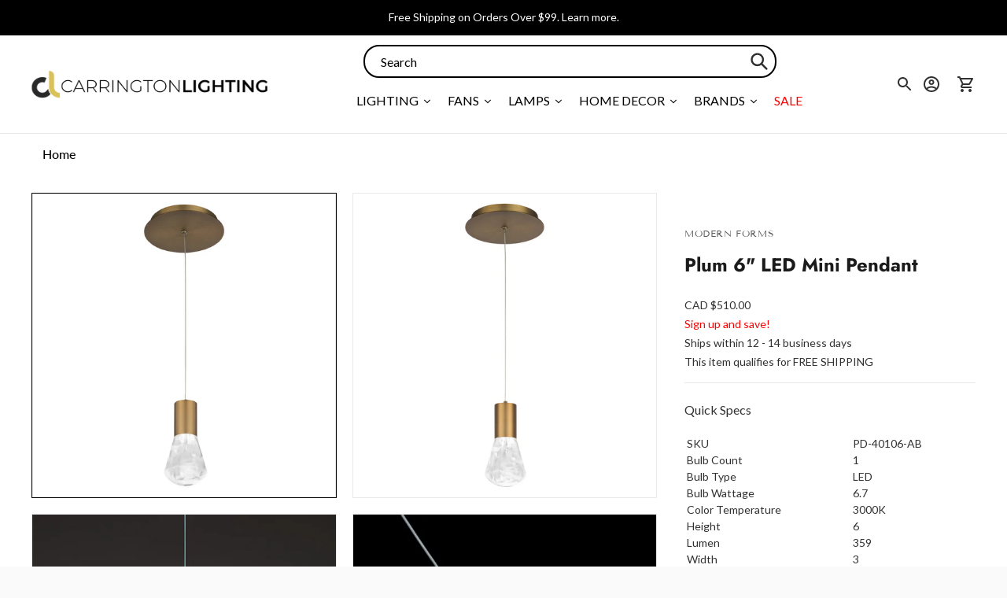

--- FILE ---
content_type: text/css
request_url: https://carringtonlighting.com/cdn/shop/t/171/assets/index.css?v=1989025720673926591759739087
body_size: 24342
content:
/*! Flickity v2.2.1
https://flickity.metafizzy.co
---------------------------------------------- */.flickity-enabled{position:relative}.flickity-enabled:focus{outline:none}.flickity-viewport{overflow:hidden;position:relative;height:100%}.flickity-slider{position:absolute;width:100%;height:100%}.flickity-enabled.is-draggable{-webkit-tap-highlight-color:transparent;-webkit-user-select:none;-moz-user-select:none;-ms-user-select:none;user-select:none}.flickity-enabled.is-draggable .flickity-viewport{cursor:move;cursor:-webkit-grab;cursor:grab}.flickity-enabled.is-draggable .flickity-viewport.is-pointer-down{cursor:-webkit-grabbing;cursor:grabbing}.flickity-button{position:absolute;background:#ffffffbf;border:none;color:#333}.flickity-button:hover{background:#fff;cursor:pointer}.flickity-button:focus{outline:none;box-shadow:0 0 0 5px #19f}.flickity-button:active{opacity:.6}.flickity-button:disabled{opacity:.3;cursor:auto;pointer-events:none}.flickity-button-icon{fill:currentColor}.flickity-prev-next-button{top:50%;width:44px;height:44px;border-radius:50%;transform:translateY(-50%)}.flickity-prev-next-button.previous{left:10px}.flickity-prev-next-button.next{right:10px}.flickity-rtl .flickity-prev-next-button.previous{left:auto;right:10px}.flickity-rtl .flickity-prev-next-button.next{right:auto;left:10px}.flickity-prev-next-button .flickity-button-icon{position:absolute;left:20%;top:20%;width:60%;height:60%}.flickity-page-dots{position:absolute;width:100%;bottom:-25px;padding:0;margin:0;list-style:none;text-align:center;line-height:1}.flickity-rtl .flickity-page-dots{direction:rtl}.flickity-page-dots .dot{display:inline-block;width:10px;height:10px;margin:0 8px;background:#333;border-radius:50%;opacity:.25;cursor:pointer}.flickity-page-dots .dot.is-selected{opacity:1}:root{--max-width: 2000px;--max-width-small-page: 600px;--spacing-unit: 4px;--spacing-none: 0px;--spacing-extra-small: calc(var(--spacing-unit) * 2);--spacing-small: calc(var(--spacing-unit) * 3);--spacing-medium: calc(var(--spacing-unit) * 5);--spacing-large: calc(var(--spacing-unit) * 10);--spacing-extra-large: calc(var(--spacing-unit) * 12);--spacing-extra-extra-large: calc(var(--spacing-unit) * 20);--space-outer: 20px;--space-inline-element: 10px;--space-grid: 20px;--color-frame-background: #fafafa;--height-input: 48px;--z-index-overlay: 500;--z-index-header-search: 600;--z-index-popup: 1000;--z-index-mega-nav: 1050;--z-index-lightbox: 1100;--z-index-modal: 1200;--z-index-theme-editor-offset: 2000;--box-shadow: 0px 2px 4px rgba(26, 26, 26, .1), 0px 1px 2px rgba(0, 0, 0, .12);--font-size-heading-x-large: 36px;--line-height-heading-x-large: 44px;--font-size-heading-large: 32px;--line-height-heading-large: 40px;--font-size-heading-base: 24px;--line-height-heading-base: 32px;--font-size-heading-small: 18px;--line-height-heading-small: 24px;--font-size-body-large: 16px;--line-height-body-large: 28px;--font-size-body-base: 14px;--line-height-body-base: 24px;--font-size-body-small: 12px;--line-height-body-small: 20px;--font-size-meta: 12px;--line-height-meta: 24px}@media (min-width: 40em){:root{--space-outer: calc(var(--spacing-unit) * 10)}}.hover{--duration: .3s;--easing: ease}.hover .image{overflow:hidden}.hover .image img{transition:opacity .5s,transform var(--duration) var(--easing)}.hover:hover .image img{transform:scale(1.1);transition:transform var(--duration) var(--easing)}html:not(.theme-editor) .animate.animate-up{opacity:0;transform:translateY(60px)}button{border:0;border-radius:0;display:inline-block;cursor:pointer;-webkit-appearance:none;font-family:inherit;color:inherit;margin:0;padding:0;background-color:transparent;font-size:inherit}.btn,.shopify-payment-button__button,.spr-summary-actions-newreview{--height: 48px;--horizontal-space: 32px;--radius: var(--height);background-color:transparent;display:inline-flex;align-items:center;justify-content:space-around;font-family:inherit;font-size:14px!important;font-weight:var(--font-body-weight)!important;border:1px solid var(--color-border-button-secondary);border-radius:var(--radius);color:var(--color-text-button-secondary);cursor:pointer;height:var(--height);line-height:var(--height);padding:0 var(--horizontal-space);transition:all .25s ease!important}.btn:not([disabled]):hover,.btn:not([disabled]):focus,.shopify-payment-button__button:not([disabled]):hover,.shopify-payment-button__button:not([disabled]):focus,.spr-summary-actions-newreview:not([disabled]):hover,.spr-summary-actions-newreview:not([disabled]):focus{border-color:var(--color-border-button-secondary-hover)}.btn:active,.shopify-payment-button__button:active,.spr-summary-actions-newreview:active{background-color:var(--color-border-button-secondary-hover);color:var(--color-background);transform:scale(.95)}.contrast .btn,.contrast .shopify-payment-button__button,.contrast .spr-summary-actions-newreview{border:1px solid var(--color-border-contrast);color:var(--color-text-body-contrast)}.contrast .btn:active,.contrast .shopify-payment-button__button:active,.contrast .spr-summary-actions-newreview:active{color:var(--color-background-contrast)}.btn .btn__loading-bar,.shopify-payment-button__button .btn__loading-bar,.spr-summary-actions-newreview .btn__loading-bar{background-color:var(--color-text-button-secondary)}.btn.btn--primary,.shopify-payment-button__button.shopify-payment-button__button--unbranded,.spr-button-primary{border-color:var(--color-background-button);background-color:var(--color-background-button);color:var(--color-text-button)}.btn.btn--primary:not([disabled]):hover,.btn.btn--primary:not([disabled]):focus,.shopify-payment-button__button.shopify-payment-button__button--unbranded:not([disabled]):hover,.shopify-payment-button__button.shopify-payment-button__button--unbranded:not([disabled]):focus,.spr-button-primary:not([disabled]):hover,.spr-button-primary:not([disabled]):focus{border-color:var(--color-background-button-hover);background-color:var(--color-background-button-hover)}.btn.btn--primary .btn__loading-bar,.shopify-payment-button__button.shopify-payment-button__button--unbranded .btn__loading-bar,.spr-button-primary .btn__loading-bar{background-color:var(--color-text-button)}.btn.btn--full{width:100%}.btn[disabled],.btn.disabled{opacity:.5;cursor:not-allowed}.btn.loading span{display:none}.btn.loading .btn__loading-wrap{display:block}.btn__loading-wrap{display:none;width:100%;max-width:100px;height:2px;overflow:hidden}.btn__loading-bar{width:100%;height:2px;border-radius:2px;-webkit-animation:loaderLine 1.4s ease-in-out infinite;animation:loaderLine 1.4s ease-in-out infinite}@-webkit-keyframes loaderLine{0%{transform:translate(-150%)}45%{transform:translate(0)}55%{transform:translate(0)}to{transform:translate(150%)}}form{margin:0}input,textarea,select{display:inline-block;outline:0;border-radius:0;border:1px solid #000;position:relative;font-size:inherit;font-family:inherit;font-weight:var(--font-body-weight);background-color:transparent;color:inherit;-webkit-appearance:none}input[type=search]::-ms-clear{display:none;width:0;height:0}input[type=search]::-ms-reveal{display:none;width:0;height:0}input[type=search]::-webkit-search-decoration,input[type=search]::-webkit-search-cancel-button,input[type=search]::-webkit-search-results-button,input[type=search]::-webkit-search-results-decoration{display:none}input[type=number]::-webkit-outer-spin-button,input[type=number]::-webkit-inner-spin-button{-webkit-appearance:none;margin:0}input[type=checkbox]{position:relative;width:20px;width:var(--spacing-medium);height:20px;height:var(--spacing-medium);margin:0;border:1px solid var(--color-border-input);cursor:pointer}input[type=checkbox]:checked:before{content:"";position:absolute;top:0;right:0;bottom:0;left:0;background-color:var(--color-text-input);transform:scale(.75)}button{outline:none}.input,input.spr-form-input,textarea.spr-form-input{width:100%;border:1px solid var(--color-border-input);color:var(--color-text-input)}input.input,select.input,input.spr-form-input{height:48px;height:var(--height-input);font-size:14px;font-size:var(--font-size-body-base);line-height:48px;line-height:var(--height-input);padding:0 16px;padding:0 calc(var(--spacing-unit) * 4)}textarea.input,textarea.spr-form-input{resize:vertical;padding:16px;padding:calc(var(--spacing-unit) * 4);font-size:14px;font-size:var(--font-size-body-base)}select.input{cursor:pointer}.input::-moz-placeholder{color:inherit;opacity:.5}.input:-ms-input-placeholder{color:inherit;opacity:.5}.input::placeholder{color:inherit;opacity:.5}.input:focus{border:1px solid var(--color-text-link)}.input--round{border-radius:48px;border-radius:var(--height-input);padding:0 20px;padding:0 var(--spacing-medium)}.input-control+.input-control{margin-top:12px;margin-top:var(--spacing-small)}html{background-color:#fafafa;background-color:var(--color-frame-background);height:100%}*,*:before,*:after{box-sizing:border-box}body{margin:0;font-family:var(--font-body);font-weight:var(--font-body-weight);font-style:var(--font-body-style);color:var(--color-text-body);-webkit-font-smoothing:antialiased;height:100%}a{color:inherit;text-decoration:none}h1,h2,h3,h4,h5,h6{margin:0;font-weight:400}p{margin:0}strong{font-weight:var(--font-body-bold-weight)}.theme-editor-scroll-offset{position:fixed;height:calc(var(--height-header) + 20px);height:calc(var(--height-header) + var(--space-outer));top:0;left:0;right:0;opacity:0;z-index:2000;z-index:var(--z-index-theme-editor-offset);pointer-events:none}.page{background-color:var(--color-background);margin:0 auto;width:100%;max-width:2000px;max-width:var(--max-width);min-height:100%;display:flex;flex-direction:column}.page-transition{z-index:1000;opacity:1;background-color:var(--color-background);position:fixed;top:0;right:0;bottom:0;left:0;pointer-events:all;transition:opacity .3s ease}.no-js .page-transition{display:none}.borders{border-radius:var(--radius-corner);overflow:hidden}.shopify-section:not(.full-width) .borders-nfw{border-radius:var(--radius-corner);overflow:hidden}.shopify-challenge__container{margin:40px auto!important;margin:var(--spacing-large) auto!important}.shopify-challenge__container .shopify-challenge__message{font-size:16px;font-size:var(--font-size-body-large);line-height:28px;line-height:var(--line-height-body-large)}.grid{display:flex;flex-wrap:wrap;width:calc(100% + 20px);width:calc(100% + calc(var(--space-inline-element) * 2));margin-top:-20px;margin-top:calc(var(--spacing-medium) * -1);margin-left:-10px;margin-left:calc(var(--space-inline-element) * -1);margin-right:-10px;margin-right:calc(var(--space-inline-element) * -1)}@media (min-width: 40em){.grid{margin-top:-40px;margin-top:calc(var(--spacing-large) * -1)}}.grid__item{width:50%;padding:0 10px;padding:0 var(--space-inline-element);margin-top:20px;margin-top:var(--spacing-medium)}@media (min-width: 40em){.grid__item{margin-top:40px;margin-top:var(--spacing-large)}}.grid__item--one-half{width:50%}.grid__item--one-third{width:calc(1 / 3 * 100%)}.grid__item--one-quarter{width:25%}.grid__item--two-thirds{width:calc(2 / 3 * 100%)}@media (min-width: 40em){.grid__item--2{width:50%}}@media (min-width: 40em){.grid__item--3{width:calc(1 / 3 * 100%)}}@media (min-width: 40em){.grid__item--4{width:25%}}.visually-hidden{position:absolute!important;overflow:hidden;width:1px;height:1px;margin:-1px;padding:0;border:0;clip:rect(0 0 0 0)}.no-js:not(html){display:none}.no-js .no-js:not(html){display:block}.no-js .js{display:none}.supports-no-cookies:not(html){display:none}html.supports-no-cookies .supports-no-cookies:not(html){display:block}html.supports-no-cookies .supports-cookies{display:none}.placeholder-image{background-color:var(--color-background-meta)}.placeholder-image svg{fill:var(--color-foreground-meta)}.pill{display:flex;align-items:center;background-color:transparent;flex-shrink:0;height:40px;border-radius:40px;padding:0 12px 0 16px;padding:0 var(--spacing-small) 0 calc(var(--spacing-unit) * 4);transition:all .25s ease}.pill:hover{background-color:var(--color-background-pill-hover)}.pill:active{background-color:#000;color:#fff;transform:scale(.95)}.pill .icon{width:24px;height:24px;opacity:.5;pointer-events:none}.pill--outline{background-color:transparent;color:var(--color-text-button-secondary);border:1px solid var(--color-border-button-secondary)}.pill--outline:hover{border-color:var(--color-border-button-secondary-hover);background-color:transparent}.pill--outline:active{background-color:var(--color-border-button-secondary-hover);color:var(--color-background)}.pill--outline:active .icon{opacity:1}.pill--solid{background-color:var(--color-background-pill)}.pill--solid .icon{width:12px;height:12px;margin-left:12px;margin-left:var(--spacing-small)}.rte,.shopify-policy__body{--s-line-height: var(--line-height-body-base);--s-font-size: var(--font-size-body-base);--s-vertical-space: var(--s-line-height)}@media (min-width: 40em){.rte,.shopify-policy__body{--s-line-height: var(--line-height-body-large);--s-font-size: var(--font-size-body-large);--s-vertical-space: var(--spacing-large) }}.rte p+p,.shopify-policy__body p+p{margin-top:var(--s-line-height)}.rte iframe,.rte video,.shopify-policy__body iframe,.shopify-policy__body video{width:100%;margin:var(--s-vertical-space) 0;display:block}.rte div>iframe,.shopify-policy__body div>iframe{margin:0}.rte table,.shopify-policy__body table{width:100%;margin:var(--s-vertical-space) 0;border-collapse:collapse}.rte table td,.rte table th,.shopify-policy__body table td,.shopify-policy__body table th{border:1px solid var(--color-border);padding:12px 20px;padding:var(--spacing-small) var(--spacing-medium)}.rte table th,.shopify-policy__body table th{text-align:left}.rte hr,.shopify-policy__body hr{margin:var(--s-vertical-space) 0;background-color:var(--color-border);border:none;height:1px}.rte h1,.rte h2,.rte h3,.rte h4,.rte h5,.rte h6,.shopify-policy__body h1,.shopify-policy__body h2,.shopify-policy__body h3,.shopify-policy__body h4,.shopify-policy__body h5,.shopify-policy__body h6{font-family:var(--font-heading);font-weight:var(--font-heading-weight);font-style:var(--font-heading-style);margin-top:var(--s-line-height);margin-bottom:var(--s-line-height);color:var(--color-text-heading);line-height:1.3}.rte h1:first-child,.rte h2:first-child,.rte h3:first-child,.rte h4:first-child,.rte h5:first-child,.rte h6:first-child,.shopify-policy__body h1:first-child,.shopify-policy__body h2:first-child,.shopify-policy__body h3:first-child,.shopify-policy__body h4:first-child,.shopify-policy__body h5:first-child,.shopify-policy__body h6:first-child{margin-top:0}.rte h1,.shopify-policy__body h1{font-size:1.75em}.rte h2,.shopify-policy__body h2{font-size:1.5em}.rte h3,.shopify-policy__body h3{font-size:1.25em}.rte h4,.shopify-policy__body h4{font-size:1em}.rte h5,.shopify-policy__body h5{font-size:.8em}.rte h6,.shopify-policy__body h6{font-size:.7em}.rte h5,.rte h6,.shopify-policy__body h5,.shopify-policy__body h6{text-transform:uppercase;letter-spacing:.125em}.rte a,.shopify-policy__body a{color:var(--color-text-link);text-decoration:underline;transition:opacity .25s}.rte a:hover,.shopify-policy__body a:hover{opacity:.6}.rte ol,.rte ul,.shopify-policy__body ol,.shopify-policy__body ul{margin:var(--s-line-height) 0}.rte li,.shopify-policy__body li{margin-bottom:calc(var(--s-line-height) / 2)}.rte img,.shopify-policy__body img{width:100%;height:auto;display:block}.rte strong,.shopify-policy__body strong{font-weight:var(--font-body-bold-weight)}.rte blockquote,.shopify-policy__body blockquote{background-color:var(--color-text-body-transparent);margin:var(--s-line-height) 0;padding:20px;padding:var(--spacing-medium);box-shadow:inset 1px 0 0 var(--color-text-body-transparent-02)}.rte div,.shopify-policy__body div{margin:var(--s-vertical-space) 0}.rte--page .accordion,.rte--article .accordion{border:1px solid var(--color-border);margin:var(--s-line-height) 0}@media (min-width: 40em){.rte--page .accordion,.rte--article .accordion{margin:40px 0;margin:var(--spacing-large) 0}}.rte--page .accordion:first-child,.rte--article .accordion:first-child{margin-top:0}.rte--page .accordion div,.rte--article .accordion div{margin:0}.rte--page .accordion__heading,.rte--article .accordion__heading{font-family:var(--font-heading);font-weight:var(--font-heading-weight);font-style:var(--font-heading-style);margin:0;padding:12px 20px;padding:var(--spacing-small) var(--spacing-medium)}.rte--page .accordion__group,.rte--article .accordion__group{border-top:1px solid var(--color-border);margin:0;padding:0 20px;padding:0 var(--spacing-medium)}.rte--page .accordion__group[data-open=true] .accordion__label:after,.rte--article .accordion__group[data-open=true] .accordion__label:after{transform:rotate(180deg);opacity:1}.rte--page .accordion__label,.rte--article .accordion__label{--s-icon-size: 20px;display:flex;align-items:center;justify-content:space-between;position:relative;margin:0;padding:12px 0;padding:var(--spacing-small) 0;cursor:pointer;color:inherit;text-decoration:none}.rte--page .accordion__label:hover,.rte--article .accordion__label:hover{color:var(--color-text-link);opacity:1}.rte--page .accordion__label .icon,.rte--article .accordion__label .icon{width:var(--s-icon-size);height:var(--s-icon-size);display:block;pointer-events:none;opacity:.5}.rte--page .accordion__text,.rte--article .accordion__text{margin:0;padding-bottom:20px;padding-bottom:var(--spacing-medium);display:none}.rte--product .accordion{margin:var(--s-line-height) 0}@media (min-width: 40em){.rte--product .accordion{margin:20px 0;margin:var(--spacing-medium) 0}}.rte--product .accordion .share-block{margin-top:4px;margin-top:var(--spacing-unit)}.rte--product .accordion .share-block a{color:var(--color-text-body)}.rte--product .accordion__group{margin:0 0 12px;margin:0 0 var(--spacing-small) 0}.rte--product .accordion__group[data-open=true] .accordion__label:after{transform:rotate(180deg);opacity:.5}.rte--product .accordion__label{--s-icon-size: 20px;display:flex;align-items:center;justify-content:space-between;position:relative;margin:0 0 0 -12px;margin-left:calc(var(--spacing-small) * -1);margin-right:-12px;margin-right:calc(var(--spacing-small) * -1);padding:0 12px;padding:0 var(--spacing-small);cursor:pointer;font-weight:var(--font-body-bold-weight);text-decoration:none;font-size:14px;font-size:var(--font-size-body-base);line-height:24px;line-height:var(--line-height-body-base);color:inherit;border-radius:2px;min-height:32px;transition:background-color .3s}@media (min-width: 40em){.rte--product .accordion__label{margin-right:0;padding:0 4px 0 12px;padding:0 var(--spacing-unit) 0 var(--spacing-small)}}.rte--product .accordion__label:hover{opacity:1;background-color:var(--color-background-meta)}.contrast .rte--product .accordion__label:hover{background-color:var(--color-background-meta-contrast)}.rte--product .accordion__label .icon{width:var(--s-icon-size);height:var(--s-icon-size);flex-shrink:0;margin:0;pointer-events:none;opacity:.5}.rte--product .accordion__text{margin:0;padding-top:8px;padding-top:var(--spacing-extra-small);padding-bottom:4px;padding-bottom:var(--spacing-unit);display:none}.announcement-bar .flickity-slider{transform:none!important}.announcement-bar__item{width:100%;align-items:center;justify-content:space-around;white-space:nowrap;text-align:center;padding:12px 0;padding:var(--spacing-small) 0;display:none;overflow-x:scroll;color:var(--s-color-text);background-color:var(--s-color-background);pointer-events:none;left:0!important;opacity:0;transition:opacity 1s ease-in-out;-ms-overflow-style:none;scrollbar-width:none}.announcement-bar__item.is-selected{opacity:1;pointer-events:all}.flickity-enabled .announcement-bar__item{display:block}.announcement-bar__item:first-of-type{display:block}.announcement-bar__item::-webkit-scrollbar{display:none}@-webkit-keyframes inFromBottom{0%{transform:translateY(40px);transform:translateY(var(--spacing-large));opacity:0}to{transform:translateY(0);opacity:1}}@keyframes inFromBottom{0%{transform:translateY(40px);transform:translateY(var(--spacing-large));opacity:0}to{transform:translateY(0);opacity:1}}.announcement-bar__content>span{padding:0 20px;padding:0 var(--space-outer)}.is-active .announcement-bar__content{-webkit-animation:.5s ease-in-out inFromBottom;animation:.5s ease-in-out inFromBottom}.footer__parent{margin-top:auto}.footer{background-color:var(--color-background-footer);color:var(--color-text-footer)}@media (min-width: 60em){.footer{padding:20px;padding:var(--space-outer)}}.footer .fs-body-base:not(.ff-heading){line-height:28px;line-height:calc(var(--line-height-body-base) + var(--spacing-unit))}.footer a{transition:opacity .25s}.footer a:hover{opacity:.5}.footer__groups{display:flex;flex-direction:column}@media (min-width: 60em){.footer__groups{flex-direction:row;margin-left:-10px;margin-right:-10px}}.footer__group{width:100%;border-bottom:1px solid var(--color-border-footer)}@media (min-width: 60em){.footer__group{width:calc(1 / 3 * 100%);border-bottom:none;padding:0 10px;padding:0 var(--space-inline-element)}}@media (min-width: 60em){.footer__group--mobile{display:none}}.footer__header{display:flex;justify-content:space-between;align-items:center;cursor:pointer;padding:20px;padding:var(--spacing-medium)}.footer__header.open .footer__arrow{transform:rotate(-180deg);transition:transform .25s}@media (min-width: 60em){.footer__header{padding:0;margin-bottom:20px;margin-bottom:var(--spacing-medium);pointer-events:none}}.footer__heading{font-weight:var(--font-body-bolder-weight)}.footer__arrow{transition:transform .25s}@media (min-width: 60em){.footer__arrow{display:none}}.footer__group-content{padding-top:0;padding-right:20px;padding-right:var(--spacing-medium);padding-bottom:28px;padding-bottom:calc(var(--spacing-unit) * 7);padding-left:20px;padding-left:var(--spacing-medium);display:none}@media (min-width: 60em){.footer__group-content{display:block!important;padding:0}}.footer__text{width:90%;max-width:34em}.footer__text a{text-decoration:underline}.footer__links{display:flex}.footer__links ul{width:100%;-moz-columns:2;columns:2;margin:0;padding:0;grid-column-gap:20px;-moz-column-gap:20px;column-gap:20px;grid-column-gap:var(--spacing-medium);-moz-column-gap:var(--spacing-medium);column-gap:var(--spacing-medium)}.footer__links li{list-style:none}.footer__newsletter .input{border:1px solid var(--color-border-footer);color:inherit;transition:background-color .25s,border-color .25s}.footer__newsletter .input:focus{border-color:var(--color-border-footer-darker)}.footer__newsletter .input:hover:not(:focus){background-color:var(--color-border-footer)}.footer__newsletter p{margin:0}.footer__newsletter .newsletter-form{margin-top:20px;margin-top:var(--spacing-medium)}.footer__rule{display:none;margin-top:60px;margin-top:calc(var(--spacing-small) * 5);margin-bottom:0;border:none;height:1px;background-color:var(--color-border-footer)}@media (min-width: 60em){.footer__rule{display:block}}.footer__bottom{display:flex;justify-content:space-between;padding-top:20px;padding-top:var(--spacing-medium);display:none}@media (min-width: 60em){.footer__bottom{display:flex}}.footer__bottom-left{display:flex;align-items:center}.footer__bottom-left .selectors-form+.social-icons{margin-left:16px;margin-left:calc(var(--spacing-unit) * 4)}.footer__bottom-left .selectors-form{display:none}@media (min-width: 40em){.footer__bottom-left .selectors-form{display:block}}.footer__bottom-right{display:none}@media (min-width: 60em){.footer__bottom-right{display:block}}.footer__selectors{display:flex}.selectors-form__item+.selectors-form__item{margin-left:8px;margin-left:var(--spacing-extra-small)}.footer__mobile-social-icons{margin-top:20px;margin-top:var(--spacing-medium);display:block;padding:0 20px;padding:0 var(--spacing-medium)}@media (min-width: 60em){.footer__mobile-social-icons,.footer__mobile-credits{display:none}}.footer__credits{font-size:10px;line-height:20px;opacity:.7;padding:20px;padding:var(--spacing-medium)}@media (min-width: 60em){.footer__credits{padding:0}}.footer__credits p{margin:0}@media (min-width: 40em){.footer__rule+.footer__credits,.footer__bottom+.footer__credits,.footer__mobile-social-icons+.footer__credits{margin-top:20px;margin-top:var(--spacing-medium)}}.header__outer-wrapper{position:-webkit-sticky;position:sticky;top:0;z-index:100}.header__space{width:100%;height:40px;position:absolute;top:0;left:0;pointer-events:none}.header{--size-icon-touch: 44px;--size-gradient: 60px;background-color:var(--color-background-header);color:var(--color-text-header);border-bottom:1px solid var(--color-border-header);padding:12px 20px;padding:var(--spacing-small) var(--space-outer);display:grid;grid-template-columns:1fr auto 1fr;transition:background-color .25s}.header.is-sticky{border-bottom:none;box-shadow:0 1px 1px var(--color-shadow-header);transition:background-color .25s}.header .image{background-color:transparent}.header .regular-logo .image__img.lazyloaded,.header .trasparent-logo .image__img.lazyloaded{transition:none}.header__logo{display:flex;align-items:center;flex-shrink:0}.header__logo .transparent-logo{display:none}@media (min-width: 60em){.header--center .header__logo,.header--icon:not(.header--left) .header__logo{padding:0 24px;padding:0 calc(var(--spacing-unit) * 6)}.header--left .header__logo{padding-right:24px;padding-right:calc(var(--spacing-unit) * 6)}.header--left.header--icon .header__logo{padding-right:20px;padding-right:var(--spacing-medium)}}.header--has-logo .header__logo .header__logo-text{display:none}@media (min-width: 60em){.header--inline .header__menu-icon{display:none}}@media (min-width: 60em){.header--center.header--inline .header__logo{order:2}.header--center.header--inline .header__links{order:1}.header--center.header--inline .header__right{order:3}}@media (min-width: 60em){.header--left.header--inline{grid-template-columns:auto 1fr auto}}@media (min-width: 60em){.header.header--left.header--icon{grid-template-columns:auto 1fr auto}.header.header--left.header--icon .header__menu-icon{order:2}.header.header--left.header--icon .header__logo{order:1}.header.header--left.header--icon .header__right{order:3}}@media (max-width: 40em){.header__icon-touch.header__icon-touch--search,.header__icon-touch.header__icon-touch--account{display:none}}.header__links{display:none}@media (min-width: 60em){.header__links{display:flex;align-items:center;flex-shrink:1;overflow-x:scroll;-ms-overflow-style:none;scrollbar-width:none}.header__links::-webkit-scrollbar{display:none}}.header__links a.active{opacity:.5}.header__links-list{margin:0;padding:0}.header__links-list>li{list-style:none;display:block}.header__links-list>li+li{margin-left:20px;margin-left:var(--spacing-medium)}.header__links-list>li:last-of-type{padding-right:0}.header__links-list>li>a{display:flex;align-items:center;min-height:44px;color:#000;font-weight:500}.header__links-list a{opacity:1;transition:opacity .25s}.header__links-list a:hover{opacity:.5}.header__links-list .header__links-icon{width:18px;height:18px;margin-top:1px;margin-left:2px;margin-right:-6px}.header__links-list .header__links-icon .icon{width:100%;height:100%}@media (min-width: 60em){.header__links-list{display:flex;align-items:center;overflow-x:scroll;white-space:nowrap;scrollbar-width:none}.header__links-list::-webkit-scrollbar{display:none}}.header__menu-icon{transform:translate(-10px);align-self:center}.header__right{display:flex;justify-content:flex-end;align-items:center;transform:translate(10px)}.header__icon-touch{position:relative;display:flex;align-items:center;justify-content:space-around;width:var(--size-icon-touch);height:var(--size-icon-touch)}.header__icon-touch .icon-button{--color: var(--color-icon-header)}.header__cart-count{position:static;z-index:10;width:24px;height:24px;background-color:var(--color-background-button);color:var(--color-text-button);border-radius:100%;position:absolute;bottom:0;right:0;display:flex;align-items:center;justify-content:space-around;font-size:12px;line-height:1;opacity:0;transform:translateY(12px);transition:opacity 1s,transform 1s}.header__cart-count.visible{opacity:1;transform:translateY(0);transition:opacity 1s,transform 1s}.header__logo-link{text-align:center}.header--has-logo .header__logo-link{width:var(--width-max-logo);max-width:40vw}@media (min-width: 60em){.header--has-logo .header__logo-link{width:500px;max-width:var(--width-max-logo)}}body.template-index .header--transparent-home:not(.is-sticky),body.template-index .header--transparent-collection:not(.is-sticky),body.template-collection .header--transparent-home:not(.is-sticky),body.template-collection .header--transparent-collection:not(.is-sticky){background-color:transparent;color:var(--color-text-transparent);border-bottom:1px solid var(--color-border-transparent)}body.template-index .header--transparent-home:not(.is-sticky) .icon-button,body.template-index .header--transparent-collection:not(.is-sticky) .icon-button,body.template-collection .header--transparent-home:not(.is-sticky) .icon-button,body.template-collection .header--transparent-collection:not(.is-sticky) .icon-button{--color: var(--color-icon-transparent)}body.template-index .header--transparent-home:not(.is-sticky) .header__links:after,body.template-index .header--transparent-collection:not(.is-sticky) .header__links:after,body.template-collection .header--transparent-home:not(.is-sticky) .header__links:after,body.template-collection .header--transparent-collection:not(.is-sticky) .header__links:after{opacity:0;transition:opacity 0s}body.template-index .header--transparent-home:not(.is-sticky) .header__links-list>li:last-of-type,body.template-index .header--transparent-collection:not(.is-sticky) .header__links-list>li:last-of-type,body.template-collection .header--transparent-home:not(.is-sticky) .header__links-list>li:last-of-type,body.template-collection .header--transparent-collection:not(.is-sticky) .header__links-list>li:last-of-type{padding-right:8px;padding-right:var(--spacing-extra-small)}body.template-index .header--transparent-home:not(.is-sticky).header--has-transparent-logo .header__logo-link,body.template-index .header--transparent-collection:not(.is-sticky).header--has-transparent-logo .header__logo-link,body.template-collection .header--transparent-home:not(.is-sticky).header--has-transparent-logo .header__logo-link,body.template-collection .header--transparent-collection:not(.is-sticky).header--has-transparent-logo .header__logo-link{width:var(--width-max-logo);max-width:40vw}@media (min-width: 60em){body.template-index .header--transparent-home:not(.is-sticky).header--has-transparent-logo .header__logo-link,body.template-index .header--transparent-collection:not(.is-sticky).header--has-transparent-logo .header__logo-link,body.template-collection .header--transparent-home:not(.is-sticky).header--has-transparent-logo .header__logo-link,body.template-collection .header--transparent-collection:not(.is-sticky).header--has-transparent-logo .header__logo-link{width:500px;max-width:var(--width-max-logo)}}body.template-index .header--transparent-home:not(.is-sticky).header--has-transparent-logo .regular-logo,body.template-index .header--transparent-collection:not(.is-sticky).header--has-transparent-logo .regular-logo,body.template-collection .header--transparent-home:not(.is-sticky).header--has-transparent-logo .regular-logo,body.template-collection .header--transparent-collection:not(.is-sticky).header--has-transparent-logo .regular-logo{display:none}body.template-index .header--transparent-home:not(.is-sticky).header--has-transparent-logo .transparent-logo,body.template-index .header--transparent-collection:not(.is-sticky).header--has-transparent-logo .transparent-logo,body.template-collection .header--transparent-home:not(.is-sticky).header--has-transparent-logo .transparent-logo,body.template-collection .header--transparent-collection:not(.is-sticky).header--has-transparent-logo .transparent-logo{display:block}body.template-index .header--transparent-home:not(.is-sticky).header--has-transparent-logo .header__logo-text,body.template-index .header--transparent-collection:not(.is-sticky).header--has-transparent-logo .header__logo-text,body.template-collection .header--transparent-home:not(.is-sticky).header--has-transparent-logo .header__logo-text,body.template-collection .header--transparent-collection:not(.is-sticky).header--has-transparent-logo .header__logo-text{display:none}.popup{--animation-duration: .35s;--animation-timing: ease-in-out;position:fixed;top:0;right:0;bottom:0;left:0;width:100%;height:100%;z-index:1000;z-index:var(--z-index-popup);display:flex;align-items:flex-start;color:var(--color-text);pointer-events:none}.theme-editor .popup{transition:visibility var(--animation-duration);visibility:hidden}@media (min-width: 40em){.popup{align-items:flex-end}}.popup.active{display:flex}@media (max-width: 40em){.popup.visible{pointer-events:all}}.theme-editor .popup.visible{visibility:visible}@media (max-width: 40em){.popup.visible .popup__overlay{opacity:.5}}.popup.visible .popup__bar{transform:translateY(0);pointer-events:all}.popup__overlay{background-color:var(--color-overlay);position:absolute;top:0;right:0;bottom:0;left:0;opacity:0;transition:opacity var(--animation-duration) var(--animation-timing)}.theme-editor .popup__overlay{transition-duration:0s}.popup__bar{position:relative;width:100%;background-color:var(--color-background);padding:20px;padding:var(--space-outer);text-align:center;z-index:1;overflow:hidden;transform:translateY(-100%);transition:transform var(--animation-duration) var(--animation-timing)}@media (min-width: 40em){.popup__bar{transform:translateY(100%)}}.popup__image.image{position:absolute;top:0;right:0;bottom:0;left:0;background-color:transparent;opacity:.5}.popup__image.image .image__img{-o-object-position:var(--image-position);object-position:var(--image-position)}.popup__close{position:absolute;top:20px;top:var(--spacing-medium);right:20px;right:var(--spacing-medium);cursor:pointer;transition:opacity .25s;z-index:10}.popup__close:focus,.popup__close:hover{opacity:.6}.popup__content{position:relative;z-index:1}.popup__heading{max-width:560px;margin-left:auto;margin-right:auto;font-size:14px;font-size:var(--font-size-body-base);line-height:24px;line-height:var(--line-height-body-base)}@media (min-width: 40em){.popup__heading{font-size:24px;font-size:var(--font-size-heading-base);line-height:32px;line-height:var(--line-height-heading-base)}}.popup__subheading{max-width:560px;margin-left:auto;margin-right:auto;font-size:12px;font-size:var(--font-size-body-small);line-height:20px;line-height:var(--line-height-body-small)}@media (min-width: 40em){.popup__subheading{font-size:14px;font-size:var(--font-size-body-base);line-height:24px;line-height:var(--line-height-body-base)}}.popup__heading+.popup__subheading{margin-top:8px;margin-top:var(--spacing-extra-small)}.popup__form{width:100%;max-width:600px;margin:20px auto 0;margin:var(--spacing-medium) auto 0}.popup__form .newsletter__input-container .input{background-color:var(--color-background-input);color:var(--color-text-input);border:1px solid transparent}.popup__form .newsletter__input-container .input:focus{border:1px solid var(--color-text-link)}.a404{text-align:center;margin:auto;max-width:38em;padding:40px;padding:var(--spacing-large)}.a404__heading,.a404__subheading{margin-bottom:12px;margin-bottom:var(--spacing-small)}.template--article{margin-bottom:40px;margin-bottom:var(--spacing-large)}@media (min-width: 40em){.template--article{margin-bottom:80px;margin-bottom:var(--spacing-extra-extra-large)}}.article__header{text-align:center;width:100%;max-width:840px;max-width:calc(800px + calc(var(--space-outer) * 2));margin:40px auto;padding:0 20px;padding:0 var(--space-outer);display:flex;flex-direction:column;align-items:center}@media (min-width: 40em){.article__header{margin:80px auto}}.article__date{margin-bottom:40px;margin-bottom:var(--spacing-large)}.article__share{margin-top:40px;margin-top:var(--spacing-large)}.article__image{padding:0 20px;padding:0 var(--space-outer);margin-bottom:40px;margin-bottom:var(--spacing-large)}@media (min-width: 40em){.article__image{margin-bottom:80px;margin-bottom:var(--spacing-extra-extra-large)}}.article__content{width:100%;max-width:640px;max-width:calc(600px + calc(var(--space-outer) * 2));margin:0 auto;padding:0 20px;padding:0 var(--space-outer)}.article__content .article__rte{padding:0;margin:0}.article__tags{margin:20px 0 0;margin:var(--spacing-medium) 0 0 0;padding:0}.article__tags li{list-style:none;display:inline}.article__tags a{color:var(--color-text-link);transition:opacity .25s}.article__tags a:hover{opacity:.5}.article__tag:after{content:","}.article__tag:last-of-type:after{content:""}.article__share-bottom{margin:40px 0;margin:var(--spacing-large) 0}.article__comments{max-width:640px;max-width:calc(600px + calc(var(--space-outer) * 2));margin:0 auto;padding:0 20px;padding:0 var(--space-outer)}.article__comments .form-message{margin-bottom:20px;margin-bottom:var(--spacing-medium)}.article+.article__comments{margin-top:40px;margin-top:var(--spacing-large)}.article__pagination{display:flex;align-items:center;justify-content:space-between}.article__tags+.article__pagination,.article__rte+.article__pagination{margin-top:40px;margin-top:var(--spacing-large)}.blog__header{display:flex;align-items:flex-start;justify-content:space-between;margin-bottom:-20px;margin-bottom:calc(var(--space-grid) * -1)}body.show-borders .blog__header{margin-bottom:0;border-bottom:1px solid var(--color-border)}.blog__heading{margin-bottom:20px;margin-bottom:var(--space-grid)}.blog__rss{transform:translate(10px,-6px)}.blog__articles{align-items:stretch;margin-top:20px;margin-top:var(--spacing-medium)}.blog__article{display:flex;flex-direction:column;margin:0 0 20px;margin:0 0 var(--spacing-medium) 0}@media (max-width: 40em){.blog__article{width:100%}}@media (min-width: 40em) and (max-width: 60em){.blog__article{width:50%}}.blog__article .image{border-top-left-radius:var(--radius-corner);border-top-right-radius:var(--radius-corner)}.blog__meta{border:1px solid var(--color-border);border-top-width:0px;border-bottom-left-radius:var(--radius-corner);border-bottom-right-radius:var(--radius-corner);display:flex;flex-direction:column;justify-content:center;padding:20px;padding:var(--spacing-medium);flex-grow:1}@media (min-width: 60em){.blog__meta{padding:40px;padding:var(--spacing-large)}}.blog__meta--no-image{border-top-width:1px;border-top-left-radius:var(--radius-corner);border-top-right-radius:var(--radius-corner)}.blog__article-title{font-size:18px;font-size:var(--font-size-heading-small);line-height:24px;line-height:var(--line-height-heading-small)}@media (min-width: 40em){.blog__article-title{font-size:24px;font-size:var(--font-size-heading-base);line-height:32px;line-height:var(--line-height-heading-base)}}.blog__article-title a{transition:opacity .25s}.blog__article-title a:hover{opacity:.6}.blog__article-date{margin:8px 0 0;margin:var(--spacing-extra-small) 0 0 0}.blog__article-excerpt{margin-top:12px;margin-top:var(--spacing-small)}.blog__article-excerpt a{opacity:.7;transition:opacity .25s}.blog__article-excerpt a:hover{opacity:.25}.cart__container{width:100%;max-width:1220px;max-width:calc(1200px + var(--space-outer));margin:20px auto;margin:var(--space-outer) auto;padding:0 20px;padding:0 var(--space-outer)}.cart__title{text-align:center;margin-bottom:48px;margin-bottom:var(--spacing-extra-large);padding-top:40px}.cart__header{display:none}@media (min-width: 40em){.cart__header{display:flex;justify-content:space-between;border-bottom:1px solid var(--color-border);padding-bottom:12px;padding-bottom:var(--spacing-small);opacity:.75}}.cart__header-quantity{margin-left:auto;width:100px;text-align:center}.cart__header-total{text-align:right}@media (min-width: 40em) and (max-width: 60em){.cart__header-total{width:100px}}@media (min-width: 60em){.cart__header-total{width:140px}}.cart__item{width:100%;display:flex;align-items:center;justify-content:space-between;margin:20px 0;margin:var(--spacing-medium) 0}@media (min-width: 40em){.cart__item{margin:40px 0;margin:var(--spacing-large) 0}}.cart__item-image{width:80px;flex-shrink:0}@media (min-width: 40em){.cart__item-image{width:120px}}.cart__item-main{width:100%;flex-shrink:1;display:flex;flex-wrap:wrap;align-items:center;justify-content:space-between}@media (min-width: 40em){.cart__item-main{flex-wrap:nowrap;width:calc(100% - 220px)}}.cart__item-details{width:100%;flex-shrink:0;padding-left:20px;padding-left:var(--spacing-medium);white-space:nowrap;overflow:hidden;text-overflow:ellipsis}@media (min-width: 40em){.cart__item-details{width:calc(100% - 100px)}}@media (min-width: 40em) and (max-width: 60em){.cart__item-details{padding-left:20px;padding-left:var(--spacing-medium);padding-right:20px;padding-right:var(--spacing-medium)}}@media (min-width: 60em){.cart__item-details{padding-left:40px;padding-left:var(--spacing-large)}}.cart__item-title{width:100%;white-space:nowrap;overflow:hidden;text-overflow:ellipsis}.cart__line-item-discounts{margin:8px 0 0;margin:var(--spacing-extra-small) 0 0 0;padding:0;opacity:.5}.cart__line-item-discounts li{list-style:none}.cart__item-quantity{text-align:center;width:100%;display:flex;align-items:center;justify-content:space-between;padding-top:12px;padding-top:var(--spacing-small);padding-left:20px;padding-left:var(--spacing-medium)}@media (min-width: 40em){.cart__item-quantity{width:100px;flex-direction:column;padding-top:0;padding-left:0}}.cart__item-qty-selector{display:flex;justify-content:space-between;border:1px solid var(--color-border);width:100px;height:40px}.cart__item-qty-selector input{width:24px;padding:0;border:none;text-align:center;font-size:12px;font-size:var(--font-size-body-small)}.cart__item-qty-selector input::-webkit-outer-spin-button,.cart__item-qty-selector input::-webkit-inner-spin-button{-webkit-appearance:none}.cart__item-button{display:block;width:36px;height:40px;display:flex;align-items:center;justify-content:space-around;flex-shrink:0;opacity:.8}.cart__item-button:hover{opacity:.5}.cart__item-button .icon{width:18px;height:18px}.cart-item__remove{font-size:11px;line-height:16px;opacity:.5}.cart-item__remove:hover{text-decoration:underline}@media (min-width: 40em){.cart-item__remove{margin-top:8px;margin-top:var(--spacing-extra-small)}}.cart__original-total{margin-bottom:12px;margin-bottom:var(--spacing-small)}.cart__discounts{opacity:.5;margin:0 0 12px;margin:0 0 var(--spacing-small) 0;padding:0}.cart__discounts li{list-style:none}.cart__item-total{display:none;text-align:right;width:100px;padding-left:20px;padding-left:var(--spacing-medium);flex-shrink:0}@media (min-width: 40em){.cart__item-total{display:block}}@media (min-width: 40em) and (max-width: 60em){.cart__item-total{width:100px}}@media (min-width: 60em){.cart__item-total{width:140px}}.cart__footer{display:flex;justify-content:space-between;flex-wrap:wrap;padding-left:40px;padding-left:var(--spacing-large)}.cart__footer textarea{height:140px;margin-top:8px;margin-top:var(--spacing-extra-small);margin-bottom:20px;margin-bottom:var(--spacing-medium)}.cart__footer-left{width:100%}@media (min-width: 40em){.cart__footer-left{width:45%}}.cart__footer-tax-note{opacity:.75;margin-top:8px;margin-top:var(--spacing-extra-small)}.cart__footer-actions{margin-top:20px;margin-top:var(--spacing-medium)}.cart__footer-actions .btn+.btn{margin-left:12px;margin-left:var(--spacing-small)}.cart__footer-right{text-align:right;width:100%;margin-bottom:40px;margin-bottom:var(--spacing-large)}@media (min-width: 40em){.cart__footer-right{width:100%}}.cart__empty{text-align:center;margin-bottom:80px;margin-bottom:var(--spacing-extra-extra-large)}.collection__simple-header{margin-bottom:20px;margin-bottom:var(--space-outer)}.collection__slideshow-header{position:relative;width:100%;margin-bottom:20px;margin-bottom:var(--space-outer)}@media (min-width: 40em){.collection__slideshow-header{height:50vh}.collection__slideshow-header .image{position:absolute;top:0;right:0;bottom:0;left:0;padding:0!important}.collection__slideshow-header .image__img{-o-object-position:var(--image-position);object-position:var(--image-position)}}@media (min-width: 40em){.collection__slideshow-header-overlay{position:absolute;top:0;right:0;bottom:0;left:0}}@media (max-width: 40em){.collection__slideshow-header-overlay .block-overlay{--color-background: var(--color-background-contrast) !important;--color-text-meta: var(--color-text-meta-contrast) !important;--color-text-heading: var(--color-text-heading-contrast) !important;--color-text-body: var(--color-text-body-contrast) !important;--color-text-subheading: var(--color-text-subheading-contrast) !important}}.shopify-section.full-width .collection__slideshow-header,.shopify-section.full-width .collection__enhanced-header{width:auto;margin-top:-20px;margin-top:calc(var(--space-outer) * -1);margin-right:-20px;margin-right:calc(var(--space-outer) * -1);margin-left:-20px;margin-left:calc(var(--space-outer) * -1)}.collection__enhanced-header{margin-bottom:20px;margin-bottom:var(--space-outer);display:flex;flex-direction:column-reverse}@media (min-width: 40em){.collection__enhanced-header{flex-direction:row;align-items:center;justify-content:space-between}}.collection__enhanced-header-text{padding:20px;padding:var(--space-outer);max-width:600px}.collection__enhanced-header-image{width:100%;flex-shrink:0;align-self:stretch}@media (min-width: 40em){.collection__enhanced-header-image{width:50%}.collection__enhanced-header-image .flexible-image__img{-o-object-position:var(--image-position);object-position:var(--image-position)}}.collection__description{max-width:44em;margin-top:8px;margin-top:var(--spacing-extra-small)}@media (min-width: 40em){.collection__description{margin-top:20px;margin-top:var(--spacing-medium)}}.collection__content{display:flex}.collection__content--rule{border-top:1px solid var(--color-border);padding-top:20px;padding-top:var(--spacing-medium)}.collection__sidebar{display:none;width:253px;margin-right:40px;flex-shrink:0}@media (min-width: 40em){.collection__sidebar{display:block}}.collection__main-area{width:100%}.collection__window,.collection__main{position:relative;width:100%}.collection__loading{position:absolute;top:1px;right:-20px;right:calc(var(--space-outer) * -1);bottom:0;left:-20px;left:calc(var(--space-outer) * -1);background-color:var(--color-background-transparent);z-index:1;opacity:0;pointer-events:none;transition:opacity .25s;text-align:center}@media (min-width: 40em){.collection__loading{left:0;right:0}}.collection__loading.is-active{opacity:1;pointer-events:all;transition:opacity .25s}.collection__empty{width:100%;display:flex;flex-direction:column;align-items:center;margin-top:80px;margin-top:var(--spacing-extra-extra-large)}.collection__empty .link{margin-top:8px;margin-top:var(--spacing-extra-small);display:block;cursor:pointer}@media (min-width: 40em){.collection__empty{margin-top:200px}}.collection__top-row{margin:0 -20px;margin:0 calc(var(--space-outer) * -1);padding-bottom:14px}@media (min-width: 40em){.collection__top-row{width:100%;margin:0;padding-left:0;padding-bottom:0}}.collection__pagination{margin-top:40px;margin-top:var(--spacing-large)}@-webkit-keyframes sk-bouncedelay{0%,80%,to{transform:scale(0)}40%{transform:scale(1)}}@keyframes sk-bouncedelay{0%,80%,to{transform:scale(0)}40%{transform:scale(1)}}html.gift-card{-webkit-text-size-adjust:100%;-webkit-print-color-adjust:exact;background-color:var(--color-background);@-webkit-viewport{width: device-width;}@-moz-viewport{width: device-width;}@-o-viewport{width: device-width;}}@-ms-viewport{html.gift-card{width:device-width}}@viewport{html.gift-card{width:device-width}}html.gift-card body{padding:0;margin:0;-webkit-font-smoothing:antialiased}html.gift-card article,html.gift-card aside,html.gift-card details,html.gift-card figcaption,html.gift-card figure,html.gift-card footer,html.gift-card header,html.gift-card hgroup,html.gift-card menu,html.gift-card nav,html.gift-card section,html.gift-card main{display:block}html.gift-card a{text-decoration:none;transition:color .2s ease-in-out,background-color .2s ease-in-out}html.gift-card img,html.gift-card video,html.gift-card object{max-width:100%;display:block}html.gift-card h4{text-transform:uppercase;letter-spacing:.1em;font-weight:400;font-size:.875em;color:var(--color-text-subheading);margin:0}html.gift-card .wrap{width:95%;max-width:540px;margin:0 auto}html.gift-card .wrap:after{content:"";display:table;clear:both}html.gift-card ::-moz-selection{background-color:var(--color-text-link);color:#fff}html.gift-card ::selection{background-color:var(--color-text-link);color:#fff}html.gift-card #header{text-align:center;padding:3em 0;-webkit-animation:fadein .5s ease-in-out both .4s;animation:fadein .5s ease-in-out both .4s}html.gift-card .logo{max-width:300px;display:block;margin:0 auto}html.gift-card .logo img{max-height:100%;margin:0 auto}html.gift-card .shop-url{display:none}html.gift-card main{-webkit-animation:slideup .8s ease-in-out;animation:slideup .8s ease-in-out}html.gift-card #gift-card-outer-container{background-color:var(--color-background-contrast);border-radius:4px;box-shadow:0 0 0 1px #0000001a inset;padding:1em;-webkit-animation:container-slide .8s ease-in-out;animation:container-slide .8s ease-in-out}html.gift-card #gift-card-inner-container{background-color:#fff;box-shadow:0 0 0 1px #0000001a;border-radius:2px;-webkit-animation:cardslide .8s ease-in-out;animation:cardslide .8s ease-in-out}html.gift-card #gift-card-inner-container:after{content:"";display:table;clear:both}html.gift-card #gift-card-header{border-bottom:1px solid #f2f2f2;padding:.75em;display:block;overflow:hidden;position:relative}html.gift-card #gift-card-header h2{float:left;margin:.12em 0}html.gift-card .tag{background-color:#bfbfbf;padding:.5em .5em .35em;border-radius:4px;font-size:.75em;text-transform:uppercase;letter-spacing:.05em;color:#fff;line-height:1}html.gift-card .tag.light{background:transparent;color:#bfbfbf;border:1px solid #d9d9d9}html.gift-card #gift-card-header .tag{float:right}html.gift-card #gift-card-tofrom{list-style-type:none;padding:1em .75em 0;margin:0}html.gift-card #gift-card-tofrom li{padding:.5em 0}html.gift-card #gift-card-tofrom li:after{content:"";display:table;clear:both}html.gift-card #gift-card-tofrom h4{float:left;width:5em}html.gift-card #gift-card-tofrom a{float:left;font-weight:600;color:#58686f}html.gift-card #gift-card-tofrom a:hover{color:#34aadc}html.gift-card #gift-card-holder{margin:1.25em .75em;position:relative}html.gift-card #gift-card-holder .corner{display:block;width:47px;height:47px;position:absolute;z-index:2}html.gift-card #gift-card-holder .corner.top-left{background:url(/cdn/s/assets/themes_support/gift-card/corner-top-left-407e052d38db02cf8ccc1d63452be868fdeec83d4c0be2fd14a4c9558d422948.png) 0 0 no-repeat;top:-1px;left:-1px}html.gift-card .svg #gift-card-holder .corner.top-left{background:url(/cdn/s/assets/themes_support/gift-card/corner-top-left-cc5e5fa342669b3ea989527fbbd6439b8adb3b6dedcb198e79cdd8d6776012c5.svg) 0 0 no-repeat}html.gift-card .no-borderradius #gift-card-holder .corner.top-right{background:url(/cdn/s/assets/themes_support/gift-card/corner-top-right-1372b088666d07754d697ce54b7f3e598ef323d836641da7f4eac80bde3c5af4.png) 0 0 no-repeat;top:0;right:0;width:7px;height:7px}html.gift-card .no-borderradius #gift-card-holder .corner.bottom-left{background:url(/cdn/s/assets/themes_support/gift-card/corner-bottom-left-6ba1f17732c9e039bf2d42d91d6d0776592468b4a07f06ea4e317da044d37c2a.png) 0 0 no-repeat;bottom:0;left:0;width:7px;height:7px}html.gift-card #gift-card-holder .corner.bottom-right{background:url(/cdn/s/assets/themes_support/gift-card/corner-bottom-right-8733072c71085ba883290401b7a9dd49ae03d6f287a9f0913dc439ac7319b7a5.png) 0 0 no-repeat;bottom:-1px;right:-1px}html.gift-card .svg #gift-card-holder .corner.bottom-right{background:url(/cdn/s/assets/themes_support/gift-card/corner-bottom-right-cc7664ee5e687c68f307b59802f08677b6333ee52a61b8e192e321854d94dc90.svg) 0 0 no-repeat}html.gift-card #gift-card{box-sizing:border-box;position:relative}html.gift-card #gift-card:before{content:"";position:absolute;width:100%;height:100%;box-shadow:inset 0 0 0 1px #0000001a;border-radius:10px;z-index:1;pointer-events:none;-webkit-user-select:none;-moz-user-select:none;-ms-user-select:none;user-select:none;display:block}html.gift-card #gift-card img{border-radius:10px}html.gift-card #gift-card-code-outer{position:absolute;bottom:1em;text-align:center;width:100%}html.gift-card #gift-card-code-outer.medium{font-size:.875em}html.gift-card #gift-card-code-outer.small{font-size:.75em}html.gift-card #gift-card-code-inner{display:inline-block;vertical-align:baseline;zoom:1;*display: inline;*vertical-align: auto;background-color:#fff;padding:.5em;border-radius:4px;max-width:450px;box-shadow:0 0 0 1px #0000001a}html.gift-card .small #gift-card-code-inner{overflow:auto}html.gift-card #gift-card-code-inner strong{font-weight:400;font-size:1.875em;text-transform:uppercase;border-radius:2px;border:1px dashed #e5e5e5;padding:.4em .5em;display:inline-block;vertical-align:baseline;zoom:1;*display: inline;*vertical-align: auto;line-height:1}html.gift-card .disabled #gift-card-code-inner strong{color:var(--color-text-body);text-decoration:line-through}html.gift-card #gift-card-code-inner span+span{margin-left:.25em}html.gift-card #gift-card-amount{position:absolute;top:0;color:#fff;font-size:2.75em;padding:.4em .5em}html.gift-card #gift-card-amount.medium{font-size:2.25em}html.gift-card #gift-card-amount strong{text-shadow:3px 3px 0 rgba(0,0,0,.1);display:block}html.gift-card .tooltip{position:relative}html.gift-card .tooltip-container{display:block;position:absolute;right:50%;z-index:3;color:#fff;text-align:center;white-space:nowrap;-webkit-animation:popup .5s ease-in-out both .7s;animation:popup .5s ease-in-out both .7s;top:-50%;margin-top:.25em}html.gift-card .tooltip:hover .tooltip-container{display:block}html.gift-card .tooltip-triangle{content:"";display:block;width:0;height:0;border-left:8px solid transparent;border-right:8px solid transparent;border-top:5px solid #333;border-top:5px solid rgba(51,51,51,.9);position:absolute;left:100%;bottom:0;margin-left:-5px;margin-bottom:-5px}html.gift-card .tooltip-label{display:block;position:relative;right:-50%;border:none;border-radius:4px;background:#333;background:#333333e6;min-height:14px;font-weight:400;font-size:12px;text-decoration:none;line-height:16px;text-shadow:none;padding:.5em .75em;margin-left:.25em}html.gift-card #gift-card-amount .tooltip-label{font-size:.4em;color:#fff}html.gift-card #gift-card-amount .tooltip-label small{text-transform:uppercase;letter-spacing:.1em;font-size:.875em}html.gift-card #gift-card-instructions{font-size:.875em;text-align:center;margin:0 .75em 1.5em}html.gift-card #qr-code{display:block}html.gift-card #apple-wallet-badge{margin:auto}html.gift-card #qr-code img{padding:.75em;border:1px solid #e5e5e5;border-radius:6px;margin:0 auto 1.5em}html.gift-card #gift-card-actions{border-top:1px solid var(--color-border);padding:1.25em .75em;display:block;overflow:hidden}html.gift-card #gift-card-actions .btn{float:right}html.gift-card .action-link{font-size:.875em;text-transform:uppercase;letter-spacing:.2em;line-height:1;padding:1.5em 0}html.gift-card .action-link.left{float:left}html.gift-card .action-link.left .ico-16{margin-right:.5em}html.gift-card .action-link .ico-16{opacity:.25;transition:opacity .3s ease-in-out}html.gift-card .action-link:hover .ico-16{opacity:.4}html.gift-card .ico-16{display:inline-block;vertical-align:baseline;zoom:1;*display: inline;*vertical-align: auto;width:17px;height:17px;vertical-align:bottom;margin-bottom:-1px;background-position:0 0;background-repeat:no-repeat}html.gift-card .ico-16.print{background-image:url(/cdn/s/assets/themes_support/gift-card/icon-print-2cc4520b4b6301df62b80ade51c8c6b154847d7b59babc350b68f168f7d07665.png)}html.gift-card .svg .ico-16.print{background-image:url(/cdn/s/assets/themes_support/gift-card/icon-print-fbdd8d9ad2c45349434cf82b59ac03a0d68861e6954fc80e269c0162b9bbec59.svg)}html.gift-card footer[role=contentinfo]{text-align:center;padding:3em 0;-webkit-animation:fadein .5s ease-in-out both .4s;animation:fadein .5s ease-in-out both .4s}html.gift-card #footer-links{list-style-type:none;margin:0;padding:0 0 3em;text-align:center}html.gift-card #footer-links li{display:inline-block;vertical-align:baseline;zoom:1;*display: inline;*vertical-align: auto}html.gift-card #footer-links li+li{margin-left:1em}html.gift-card #footer-links li a{color:var(--color-text-link)}html.gift-card footer[role=contentinfo] .gift-card-icon{width:45px;display:inline-block;vertical-align:baseline;zoom:1;*display: inline;*vertical-align: auto}@media screen and (max-width: 580px){html.gift-card body{font-size:12px}html.gift-card h2{font-size:1.5em}html.gift-card #gift-card-outer-container{padding:.5em}html.gift-card .tooltip-container{top:-65%}html.gift-card #gift-card-actions .btn{width:100%;padding-left:0;padding-right:0;font-size:1.125em}html.gift-card .action-link{position:relative!important;left:auto!important;right:auto!important;top:auto!important;font-size:1.125em;display:none}html.gift-card .action-link+.action-link{margin-left:1.5em}html.gift-card #footer-links li{font-size:1.125em}}@media screen and (max-width: 400px){html.gift-card h2{font-size:1.25em}html.gift-card #gift-card{font-size:10px}html.gift-card #gift-card-holder .corner{display:none}html.gift-card #gift-card-holder .corner.bottom-right{background-position:bottom right!important}html.gift-card #gift-card-amount strong{text-shadow:2px 2px 0 rgba(0,0,0,.1)}html.gift-card .tooltip-container{top:-75%}}@media screen and (max-height: 800px){html.gift-card .logo{max-height:100px}}@media screen and (max-height: 750px){html.gift-card .logo{max-height:80px}html.gift-card #header{padding:2em 0}}@media print{@page{html.gift-card{margin:.5cm}}html.gift-card p,html.gift-card h2,html.gift-card h3{orphans:3;widows:3}html.gift-card h2,html.gift-card h3{page-break-after:avoid}html.gift-card body{background-color:#fff}html.gift-card #gift-card-actions,html.gift-card #gift-card-holder .corner,html.gift-card .tooltip-container,html.gift-card #gift-card:before,html.gift-card #apple-wallet-badge{display:none}html.gift-card #gift-card-amount .tooltip{color:#fff!important}html.gift-card .shop-url{color:#7c8f97;display:block}html.gift-card #gift-card-outer-container,html.gift-card #gift-card-inner-container,html.gift-card #gift-card-code-inner,html.gift-card #gift-card:before{box-shadow:none}}@-webkit-keyframes slideup{0%{opacity:0;-webkit-transform:translateY(2000px) rotate(10deg)}60%{opacity:1;-webkit-transform:translateY(-30px)}80%{-webkit-transform:translateY(10px)}to{-webkit-transform:translateY(0) rotate(0deg)}}@keyframes slideup{0%{opacity:0;-webkit-transform:translateY(2000px) rotate(10deg)}60%{opacity:1;-webkit-transform:translateY(-30px)}80%{-webkit-transform:translateY(10px)}to{-webkit-transform:translateY(0) rotate(0deg)}}@-webkit-keyframes popup{0%{opacity:0;-webkit-transform:translateY(30px)}60%{opacity:1;-webkit-transform:translateY(-10px)}80%{-webkit-transform:translateY(2px)}to{-webkit-transform:translateY(0)}}@keyframes popup{0%{opacity:0;-webkit-transform:translateY(30px)}60%{opacity:1;-webkit-transform:translateY(-10px)}80%{-webkit-transform:translateY(2px)}to{-webkit-transform:translateY(0)}}@-webkit-keyframes container-slide{0%{opacity:0;-webkit-transform:rotate(0deg)}to{-webkit-transform:rotate(0deg)}}@keyframes container-slide{0%{opacity:0;-webkit-transform:rotate(0deg)}to{-webkit-transform:rotate(0deg)}}@-webkit-keyframes fadein{0%{opacity:0}to{opacity:100}}@keyframes fadein{0%{opacity:0}to{opacity:100}}.list-collections__header{margin-bottom:20px;margin-bottom:var(--space-grid);border-bottom:1px solid var(--color-border)}.list-collections__heading{margin-bottom:20px;margin-bottom:var(--space-grid)}.page{--s-line-height: var(--line-height-body-base);--s-font-size: var(--font-size-body-base);--s-max-width: 600px}@media (min-width: 40em){.page{--s-line-height: var(--line-height-body-large);--s-font-size: var(--font-size-body-large) }}.page__header{text-align:center;width:100%;max-width:calc(20px * 2 + var(--s-max-width));max-width:calc(var(--space-outer) * 2 + var(--s-max-width));margin:40px auto;margin:var(--spacing-large) auto;padding:0 20px;padding:0 var(--space-outer)}@media (min-width: 40em){.page__header{margin:80px auto;margin:var(--spacing-extra-extra-large) auto}}.page__heading{font-size:24px;font-size:var(--font-size-heading-base);line-height:32px;line-height:var(--line-height-heading-base)}@media (min-width: 40em){.page__heading{font-size:36px;font-size:var(--font-size-heading-x-large);line-height:44px;line-height:var(--line-height-heading-x-large)}}.page__intro{font-size:var(--s-font-size);line-height:var(--s-line-height);margin-top:8px;margin-top:var(--spacing-extra-small)}@media (min-width: 40em){.page__intro{margin-top:20px;margin-top:var(--spacing-medium)}}.page__rte,.article__rte{width:100%;max-width:calc(20px * 2 + var(--s-max-width));max-width:calc(var(--space-outer) * 2 + var(--s-max-width));margin:0 auto 40px;margin:0 auto var(--spacing-large) auto;padding:0 20px;padding:0 var(--space-outer);font-size:var(--s-font-size);line-height:var(--s-line-height)}@media (min-width: 40em){.page__rte,.article__rte{margin:0 auto 120px;margin:0 auto calc(var(--spacing-large) * 3) auto}}.page__rte .grid,.article__rte .grid{--s-item-gutter: 10px;min-width:100%;padding:0;margin:calc(40px - var(--s-item-gutter)) 0;margin:calc(var(--spacing-large) - var(--s-item-gutter)) 0;margin-left:calc(var(--s-item-gutter) * -1);margin-right:calc(var(--s-item-gutter) * -1)}.page__rte .grid:first-child,.article__rte .grid:first-child{margin-top:calc(var(--s-item-gutter) * -1)}@media (min-width: 40em){.page__rte .grid,.article__rte .grid{width:100vw;position:relative;left:50%;right:50%;margin-top:calc(80px - var(--s-item-gutter));margin-top:calc(var(--spacing-extra-extra-large) - var(--s-item-gutter));margin-right:-50vw;margin-bottom:calc(80px - var(--s-item-gutter));margin-bottom:calc(var(--spacing-extra-extra-large) - var(--s-item-gutter));margin-left:-50vw;padding:0 calc(20px - var(--s-item-gutter));padding:0 calc(var(--space-outer) - var(--s-item-gutter))}}@media (min-width: 2000px){.page__rte .grid,.article__rte .grid{width:2000px;width:var(--max-width);left:0;right:0;margin-left:calc(((2000px - var(--s-max-width)) / 2) * -1);margin-left:calc(((var(--max-width) - var(--s-max-width)) / 2) * -1);margin-right:0}}.page__rte .grid img,.article__rte .grid img{width:100%;height:auto;display:block;border-radius:var(--radius-corner)}.page__rte .grid img+img,.article__rte .grid img+img{margin-top:calc(var(--s-item-gutter) * 2)}.page__rte .grid>div,.page__rte .grid>img,.page__rte .grid>p,.article__rte .grid>div,.article__rte .grid>img,.article__rte .grid>p{padding:var(--s-item-gutter);margin:0;width:100%}.page__rte .grid .small,.article__rte .grid .small{width:50%}.about__grid{margin-bottom:40px;margin-bottom:var(--spacing-large)}@media (min-width: 40em){.about__grid{margin-bottom:80px;margin-bottom:var(--spacing-extra-extra-large)}}@media (min-width: 60em){.about__grid{display:grid}}.shopify-section:not(.full-width) .about__grid{grid-gap:20px;margin-left:20px;margin-left:var(--space-outer);margin-right:20px;margin-right:var(--space-outer)}.shopify-section:not(.full-width) .about__grid .about__block{border-radius:var(--radius-corner)}.about__grid--1 .about__block--1{padding-top:150%}@media (min-width: 60em){.about__grid--1 .about__block--1{padding-top:50%}}.about__grid--2{grid-template-columns:repeat(2,1fr)}.about__grid--2 .about__block--1,.about__grid--2 .about__block--2{padding-top:100%}.about__grid--3{grid-template-columns:repeat(2,1fr);grid-template-rows:repeat(2,1fr)}.about__grid--3 .about__block--1{grid-row:1/3;padding-top:150%}@media (max-width: 60em){.about__grid--3 .about__block--2,.about__grid--3 .about__block--3{padding-top:75%}}.about__grid--4{grid-template-columns:repeat(2,1fr);grid-template-rows:repeat(3,1fr)}.about__grid--4 .about__block--1{grid-row:1 / span 2;padding-top:120%}@media (max-width: 60em){.about__grid--4 .about__block--2,.about__grid--4 .about__block--4{padding-top:70%}}.about__grid--4 .about__block--3{grid-row:2 / span 2;padding-top:120%}.about__grid--5{grid-template-columns:repeat(3,1fr);grid-template-rows:repeat(5,1fr)}.about__grid--5 .about__block--1{grid-column:1 / span 2;grid-row:1 / span 3;padding-top:100%}.about__grid--5 .about__block--2{grid-row:1 / span 2}@media (max-width: 60em){.about__grid--5 .about__block--2{padding-top:140%}}@media (max-width: 60em){.about__grid--5 .about__block--3{padding-top:75%}}.about__grid--5 .about__block--4{grid-column:1 / span 2;grid-row:span 2}@media (max-width: 60em){.about__grid--5 .about__block--4{padding-top:66%}}.about__grid--5 .about__block--5{grid-row:span 2}@media (max-width: 60em){.about__grid--5 .about__block--5{padding-top:135%}}.about__block{position:relative;overflow:hidden;background-color:var(--color-background-meta)}.about__block .image,.about__block .placeholder-image{position:absolute;top:0;right:0;bottom:0;left:0;-o-object-fit:cover;object-fit:cover;width:100%;height:100%}.about__block .image svg,.about__block .placeholder-image svg{width:100%;height:100%}@media (max-width: 60em){.shopify-section:not(.full-width) .about__block+.about__block{margin-top:20px;margin-top:var(--spacing-medium)}}.about__block-overlay{position:absolute;top:0;right:0;bottom:0;left:0}.about__block-video{position:absolute;width:100%;height:100%;top:0;right:0;bottom:0;left:0;-o-object-fit:cover;object-fit:cover}.contact{--s-max-width: 600px}.contact__container{padding:20px;padding:var(--space-outer);display:flex;flex-wrap:wrap}@media (min-width: 40em) and (max-width: 60em){.contact__container{align-items:flex-start}}@media (min-width: 60em){.contact__container{align-items:center}}.contact__image{width:100%;margin-bottom:20px;margin-bottom:var(--spacing-medium)}@media (min-width: 40em){.contact__image{width:50%;padding-right:20px;padding-right:var(--spacing-medium);margin-bottom:0}}.contact__content{width:100%;margin:0 auto}@media (min-width: 40em){.contact__content{width:50%;max-width:570px;padding-left:20px;padding-left:var(--spacing-medium)}}.contact__heading+.contact__text{margin-top:12px;margin-top:var(--spacing-small)}@media (min-width: 40em){.contact__heading+.contact__text{margin-top:20px;margin-top:var(--spacing-medium)}}.contact__form{margin:20px auto 0;margin-top:var(--spacing-medium);margin-bottom:20px;margin-bottom:var(--spacing-medium)}@media (min-width: 40em){.contact__form{margin-top:40px;margin-top:var(--spacing-large);margin-bottom:0}}.contact__form .input{margin-bottom:12px;margin-bottom:var(--spacing-small)}.contact__success{margin-bottom:20px;margin-bottom:var(--spacing-medium)}.password{text-align:center;min-height:100vh;display:flex;flex-direction:column;justify-content:center;align-items:center}.password__login-button{position:fixed;top:20px;top:var(--space-outer);right:20px;right:var(--space-outer)}.password__heading{margin-top:12px;margin-top:var(--spacing-small)}.password__content{width:100%;max-width:500px;padding:0 20px;padding:0 var(--space-outer)}.password:not(.welcome) .password__content[data-content=default]{display:none}.password:not(.welcome) .lock{display:none}.password.welcome .password__content[data-content=login],.password.welcome .close{display:none}.password__login-heading{margin-bottom:40px;margin-bottom:var(--spacing-large)}.password__subheading{margin-top:20px;margin-top:var(--spacing-medium);margin-bottom:32px;margin-bottom:calc(var(--spacing-unit) * 8)}.password__text{margin-top:32px;margin-top:calc(var(--spacing-unit) * 8);margin-bottom:20px;margin-bottom:var(--spacing-medium)}.password__notify-form,.password__login-form{display:flex;margin-bottom:20px;margin-bottom:var(--spacing-medium)}.password__notify-form .input,.password__login-form .input{margin-right:20px}.password__notify-form .btn,.password__login-form .btn{flex-shrink:0}.errors{font-size:14px;font-size:var(--font-size-body-base);line-height:24px;line-height:var(--line-height-body-base);margin:20px 0;margin:var(--spacing-medium) 0;color:var(--color-text-error)}.errors ul{margin:0;padding:0}.errors li{list-style:none}.password__success{opacity:.75;margin-top:20px;margin-top:var(--spacing-medium)}.password__share{margin-top:40px;margin-top:var(--spacing-large)}.page .shopify-policy__container{width:100%;max-width:calc(20px * 2 + var(--s-max-width));max-width:calc(var(--space-outer) * 2 + var(--s-max-width));margin:0 auto 40px;margin:0 auto var(--spacing-large) auto;padding:0 20px;padding:0 var(--space-outer)}@media (min-width: 40em){.page .shopify-policy__container{margin:0 auto 120px;margin:0 auto calc(var(--spacing-large) * 3) auto}}.page .shopify-policy__title{text-align:center;width:100%;margin:40px auto;margin:var(--spacing-large) auto}@media (min-width: 40em){.page .shopify-policy__title{margin:80px auto;margin:var(--spacing-extra-extra-large) auto}}.page .shopify-policy__title h1{font-family:var(--font-heading);font-weight:var(--font-heading-weight);font-style:var(--font-heading-style);font-size:24px;font-size:var(--font-size-heading-base);line-height:32px;line-height:var(--line-height-heading-base);color:var(--color-text-heading)}@media (min-width: 40em){.page .shopify-policy__title h1{font-size:36px;font-size:var(--font-size-heading-x-large);line-height:44px;line-height:var(--line-height-heading-x-large)}}.page .shopify-policy__body{font-size:var(--s-font-size);line-height:var(--s-line-height)}.product .mobile-carousel__pagination{left:0;right:0}.product__content{width:100%}@media (min-width: 40em){.product__content{display:flex;align-items:flex-start;flex-wrap:no-wrap;display:grid}}@media (min-width: 40em) and (max-width: 60em){.product__content{grid-template-columns:50% 50%}}@media (min-width: 60em){.product__content{grid-template-columns:calc((2 / 3) * 100%) calc((1 / 3) * 100%)}}.product__media-container{width:100%;flex-shrink:0}@media (min-width: 40em){.shopify-section:not(.full-width) .product__media-container{width:calc(100% + 5px)}}.shopify-section.full-width .product__media-container{margin-top:-20px}@media (min-width: 40em){.shopify-section.full-width .product__media-container{margin-left:-40px;margin-top:-40px;padding-right:10px}}@media (min-width: 40em) and (max-width: 60em){.shopify-section.full-width .product__media-container{width:calc(100% + 45px)}}@media (min-width: 60em){.shopify-section.full-width .product__media-container{width:calc(100% + 45px)}}.product__media-container .flickity-viewport{transition:height .25s}.product__media{width:100vw;margin-left:-20px;padding:0 20px;overflow:hidden}.product__media:after{content:"flickity";display:none}@media (min-width: 40em){.product__media{width:auto;padding:0;margin-left:0}.product__media:after{content:""}}@media (min-width: 40em){.shopify-section:not(.full-width) .product__media{margin-left:-10px}}.product__media .flickity-viewport{overflow:visible}@media (min-width: 40em){.product__media--grid{display:flex;flex-wrap:wrap}.product__media--grid .product__media-item{width:50%}}.product__media-item{width:calc(100vw - 20px);padding:0 10px;padding:0 var(--space-inline-element)}@media (max-width: 40em){.shopify-section.full-width .product__media-item{width:100vw;padding:0}}@media (min-width: 40em){.product__media-item{width:100%;margin-bottom:20px;margin-bottom:var(--space-grid)}.shopify-section.full-width .product__media-item{padding:0;margin-bottom:0}.product__media-item:last-of-type{margin-bottom:0}}.product__details{width:100%;min-width:280px;margin-top:20px;margin-top:var(--spacing-medium)}@media (max-width: 40em){.product__details{padding:0}}@media (min-width: 40em){.product__details{flex-shrink:1;margin-top:40px;margin-top:var(--spacing-large);margin-left:auto;margin-right:auto;padding-left:10px;padding-left:calc(var(--space-outer) - var(--space-inline-element));padding-right:0;max-width:480px;position:-webkit-sticky;position:sticky;top:calc(20px + var(--height-header));top:calc(var(--space-outer) + var(--height-header))}}.product__vendor{margin-bottom:12px;margin-bottom:var(--spacing-small)}.product__price{margin-top:4px;margin-top:var(--spacing-unit);margin-bottom:20px;margin-bottom:var(--spacing-medium)}.product__price s{opacity:.5}@media (min-width: 40em){.product__price{margin-bottom:40px;margin-bottom:var(--spacing-large)}}.product__view-in-space{margin-top:20px;margin-top:var(--spacing-medium);display:none}.product__view-in-space.visible{display:flex}.product__view-in-space>span{display:flex;align-items:center}.product__view-in-space .icon{margin-right:8px;margin-right:var(--spacing-extra-small)}.product-single__description+.product__share{margin-top:20px;margin-top:var(--spacing-medium)}.search{width:100%;max-width:640px;max-width:calc(var(--space-outer) * 2 + var(--max-width-small-page));margin:0 auto 40px;margin:0 auto var(--spacing-large) auto;padding:0 20px;padding:0 var(--space-outer)}@media (min-width: 40em){.search{margin:0 auto 80px;margin:0 auto var(--spacing-extra-extra-large) auto}}.search__form{width:100%;max-width:80%;display:flex;align-items:center;margin:-20px auto 48px;margin:calc(var(--spacing-medium) * -1) auto var(--spacing-extra-large) auto}@media (min-width: 40em){.search__form{margin:-40px auto 80px;margin:calc(var(--spacing-large) * -1) auto var(--spacing-extra-extra-large) auto}}.search__no-results{margin-bottom:48px;margin-bottom:var(--spacing-extra-large)}.search__submit{margin-left:-47px}.search__results{width:100%;margin:0;padding:0}.search__result{display:flex;align-items:center;margin-bottom:20px;margin-bottom:var(--spacing-medium);padding:0;list-style:none}@media (min-width: 40em){.search__result{margin-bottom:40px;margin-bottom:var(--spacing-large)}}.search__result-image{width:100px;height:100px;display:flex;align-items:center;justify-content:space-around;flex-shrink:0;background-color:var(--color-background-meta);color:var(--color-foreground-meta);position:relative;overflow:hidden;margin-right:20px;margin-right:var(--spacing-medium)}@media (min-width: 40em){.search__result-image{width:140px;height:140px}}.search__result-image .image{position:absolute;top:0;left:0;right:0;bottom:0}.search__result-content{flex-shrink:1;padding-right:20px;padding-right:var(--spacing-medium);overflow:hidden}.search__result-heading{margin-bottom:4px;margin-bottom:var(--spacing-unit);overflow:hidden;white-space:nowrap;text-overflow:ellipsis}.account{width:100%;max-width:1020px;max-width:calc(1000px + var(--space-outer));margin:20px auto 80px;margin:var(--space-outer) auto var(--spacing-extra-extra-large) auto}.account__container{margin:20px auto;margin:var(--space-outer) auto;padding:0 20px;padding:0 var(--space-outer)}.account__breadcrumbs{margin-bottom:20px;margin-bottom:var(--spacing-medium)}.account__breadcrumbs .breadcrumbs{justify-content:center}.account__header{margin-top:20px;margin-top:var(--spacing-medium);margin-bottom:48px;margin-bottom:var(--spacing-extra-large);text-align:center}@media (min-width: 40em){.account__header{margin-top:0;margin-bottom:56px;margin-bottom:calc(var(--spacing-unit) * 14)}}.account__heading{margin-bottom:12px;margin-bottom:var(--spacing-small)}@media (min-width: 40em){.account__heading{margin-bottom:20px;margin-bottom:var(--spacing-medium)}}.account__logout{display:inline-block;font-style:italic;margin-left:8px;margin-left:var(--spacing-extra-small)}.account__messages{margin-bottom:40px;margin-bottom:var(--spacing-large);width:100%}.account__message{background-color:var(--color-text-body-transparent);padding:20px;padding:var(--spacing-medium)}.account__message+.account__message{margin-top:20px;margin-top:var(--spacing-medium)}.account__sections{margin:0}@media (max-width: 40em){.account__main{margin-left:-20px;margin-left:calc(var(--space-outer) * -1);margin-right:-20px;margin-right:calc(var(--space-outer) * -1)}}.account__top{text-align:center;margin-bottom:48px;margin-bottom:var(--spacing-extra-large)}@media (min-width: 40em){.account__top{margin-bottom:56px;margin-bottom:calc(var(--spacing-unit) * 14)}}.account__scrollable{margin:0;overflow-x:scroll}@media (max-width: 40em){.account__scrollable{padding-left:20px;padding-left:var(--spacing-medium)}}@media (min-width: 60em){.account__scrollable{margin:0;padding:0;overflow-x:auto}}.account__cta-wrap{margin-top:8px;margin-top:var(--spacing-extra-small)}.account__col+.account__col{margin-top:40px;margin-top:var(--spacing-large)}.account__col-heading{margin-bottom:12px;margin-bottom:var(--spacing-small)}.account__table{width:100%;border-collapse:collapse}@media (max-width: 40em){.account__table{min-width:760px}}.account__table s{opacity:.5}.account__table tr{padding:0}.account__table th{font-weight:var(--font-meta-weight);font-style:var(--font-meta-style);padding:0 20px 20px;padding:0 var(--spacing-medium) var(--spacing-medium) var(--spacing-medium);border-bottom:1px solid var(--color-border);white-space:nowrap}.account__table td{padding:20px;padding:var(--spacing-medium);border-bottom:1px solid var(--color-border);white-space:nowrap}.account__table--expanded th,.account__table--expanded td{padding:40px;padding:var(--spacing-large)}.account__table--expanded th{padding-top:0;padding-bottom:20px;padding-bottom:var(--spacing-medium)}.account__table td:first-of-type,.account__table th:first-of-type{padding-left:0}.account__table td:last-of-type,.account__table th:last-of-type{padding-right:0}@media (max-width: 40em){.account__table td:last-of-type,.account__table th:last-of-type{padding-right:20px;padding-right:var(--spacing-medium)}}.account__table--summary{width:100%;min-width:0px}@media (min-width: 40em){.account__table--summary{max-width:400px;margin-left:auto}}.account__table--summary td:last-of-type{padding-right:0}.account__my-orders-heading{padding-bottom:20px;padding-bottom:var(--spacing-medium);border-bottom:1px solid var(--color-border)}.account__no-orders{padding:40px 0;padding:var(--spacing-large) 0;border-bottom:1px solid var(--color-border)}.addresses__modal{position:fixed;top:0;right:0;bottom:0;left:0;z-index:1200;z-index:var(--z-index-modal);justify-content:space-around;display:none;overflow-y:scroll}.addresses__modal.active{display:block}.addresses__modal.visible .addresses__overlay{opacity:.6}.addresses__modal.visible .addresses__content{opacity:1;transform:translateY(0)}.addresses__overlay{background-color:var(--color-overlay);opacity:0;position:fixed;top:0;right:0;bottom:0;left:0;cursor:pointer;transition:opacity .35s}.addresses__content{background-color:var(--color-background);padding:20px;padding:var(--spacing-medium);margin:10vh auto;width:90vw;max-width:500px;z-index:10;transition:opacity .35s,transform .35s;opacity:0;transform:translateY(20px);transform:translateY(var(--spacing-medium))}.addresses__content .input+.input,.addresses__content .input+div,.addresses__content div+.input{margin-top:12px;margin-top:var(--spacing-small)}.addresses__modal-heading{margin-bottom:20px;margin-bottom:var(--spacing-medium)}.addresses__list{display:flex;flex-wrap:wrap;align-items:stretch;margin-left:-10px;margin-left:calc(var(--space-inline-element) * -1);margin-right:-10px;margin-right:calc(var(--space-inline-element) * -1)}.addresses__list+.pagination{margin-top:10px;margin-top:var(--space-inline-element)}.addresses__item-wrapper{padding:10px;padding:var(--space-inline-element);width:100%}@media (min-width: 40em) and (max-width: 60em){.addresses__item-wrapper{width:50%}}@media (min-width: 60em){.addresses__item-wrapper{width:calc(1 / 3 * 100%)}}.addresses__item{border:1px solid var(--color-border);padding:20px;padding:var(--spacing-medium);width:100%;height:100%;display:flex;flex-direction:column;justify-content:space-between}.addresses__item ul{margin:12px 0 0;margin:var(--spacing-small) 0 0 0;padding:0}.addresses__item li{list-style:none;display:inline-block}.addresses__item li+li{margin-left:12px;margin-left:var(--spacing-small)}.addresses__checkbox-wrapper{display:flex;align-items:center;margin-bottom:20px;margin-bottom:var(--spacing-medium)}.addresses__checkbox-wrapper label{margin-left:8px;margin-left:var(--spacing-extra-small);cursor:pointer}.addresses__cancel{margin-top:12px;margin-top:var(--spacing-small)}.login{text-align:center}.login__success{padding:12px;padding:var(--spacing-small);display:none}.login__success.visible{display:block}.login__error{margin-bottom:20px;margin-bottom:var(--spacing-medium)}.login__main{width:100%;max-width:440px;margin:12vh auto;padding:0 20px;padding:0 var(--space-outer)}.login__main.hide{display:none}.login__main .input,.login__heading{margin-bottom:20px;margin-bottom:var(--spacing-medium)}@media (min-width: 40em){.login__heading{margin-bottom:40px;margin-bottom:var(--spacing-large)}}.login__subheading{margin-top:-12px;margin-top:calc(var(--spacing-small) * -1);margin-bottom:20px;margin-bottom:var(--spacing-medium)}@media (min-width: 40em){.login__subheading{margin-top:-20px;margin-top:calc(var(--spacing-medium) * -1);margin-bottom:40px;margin-bottom:var(--spacing-large)}}.login__links{margin:20px 0 0;margin:var(--spacing-medium) 0 0 0;padding:0;display:flex;justify-content:center}.login__links li{list-style:none}.login__links li+li:before{content:"/";padding:12px;padding:var(--spacing-small)}.order__product{display:flex;align-items:center}.order__product ul{margin:0;padding:0}.order__product li{list-style:none}.order__image{position:relative;flex-shrink:0;width:100px;height:100px;background-color:var(--color-background-meta);margin-right:40px;margin-right:var(--spacing-large)}.order__image .image{position:absolute;top:0;right:0;bottom:0;left:0}.account__order-summary{width:100%;margin-top:20px;margin-top:var(--spacing-medium)}@media (min-width: 40em){.account__order-summary{max-width:400px}}.account__order-summary-item{display:flex;justify-content:space-between;align-items:center}.account__order-summary-item+.account__order-summary-item:not(.account__order-summary-item--total){margin-top:4px;margin-top:var(--spacing-unit)}.account__order-summary-item--total{margin-top:12px;margin-top:var(--spacing-small);padding-top:12px;padding-top:var(--spacing-small);border-top:1px solid var(--color-border)}.account__order-footer{display:flex;flex-wrap:wrap;margin-top:40px;margin-top:var(--spacing-large)}@media (min-width: 40em){.account__order-footer{margin-left:-10px;margin-left:calc(var(--space-inline-element) * -1);margin-right:-10px;margin-right:calc(var(--space-inline-element) * -1);flex-direction:row-reverse;flex-wrap:nowrap}}.account__order-addresses,.account__order-footer-col{width:100%}@media (max-width: 40em){.account__order-footer-col+.account__order-footer-col{margin-top:40px;margin-top:var(--spacing-large)}}@media (min-width: 40em){.account__order-footer-col{padding:0 10px;padding:0 var(--space-inline-element)}}@media (min-width: 40em) and (max-width: 60em){.account__order-footer-col{width:calc(1 / 3 * 100%)}}@media (min-width: 60em){.account__order-footer-col{width:25%}}.account__order-footer-col--summary{margin-left:auto;flex-grow:1}@media (min-width: 40em){.account__order-footer-col--summary{max-width:400px}}.account__order-status{margin-top:12px;margin-top:var(--spacing-small)}.blog-posts{overflow:hidden}.blog-posts__wrapper{position:relative}.blog-posts__grid{margin-top:-20px;margin-top:calc(var(--space-grid) * -1);margin-left:-10px;margin-left:calc(var(--space-inline-element) * -1);margin-right:-10px;margin-right:calc(var(--space-inline-element) * -1)}@media (min-width: 40em){.blog-posts__grid{display:flex;flex-wrap:wrap}}.blog-posts__item{width:100%;padding-left:10px;padding-left:var(--space-inline-element);padding-right:10px;padding-right:var(--space-inline-element);margin-top:20px;margin-top:var(--space-grid)}@media (min-width: 40em){.blog-posts__item--2{width:50%}.blog-posts__item--3{width:calc(1 / 3 * 100%)}.blog-posts__item--4{width:25%}}.blog-posts__item-image{margin-bottom:12px;margin-bottom:var(--spacing-small)}@media (min-width: 40em){.blog-posts__item-image{margin-bottom:20px;margin-bottom:var(--space-grid)}}.blog-posts__item-excerpt{margin-top:8px;margin-top:var(--spacing-extra-small);margin-bottom:0}@media (min-width: 40em){.blog-posts__item-excerpt{margin-top:12px;margin-top:var(--spacing-small)}}.blog-posts__item-excerpt a{opacity:.7;transition:opacity .25s}.blog-posts__item-excerpt a:hover{opacity:.25}.carousel{position:relative}.carousel .mobile-carousel__pagination{display:flex;left:0;right:0}.carousel__slides{position:relative;height:var(--height-carousel-mobile)}@media (min-width: 40em){.carousel__slides{height:var(--height-carousel)}}.carousel__slide{width:calc(100vw - 40px);width:calc(100vw - calc(var(--spacing-medium) * 2));height:100%;padding:0 10px;padding:0 calc(var(--spacing-medium) / 2)}@media (min-width: 40em){.carousel__slide{width:calc(8 / 12 * 100%)}}.carousel__slide-content{position:relative;height:100%}.carousel__slide-content .block-overlay{position:absolute;z-index:10;top:0;right:0;bottom:0;left:0}.carousel__slide-content .placeholder-image{position:absolute;top:0;right:0;bottom:0;left:0}.carousel__slide-content .placeholder-image svg{width:100%;height:100%}.carousel__slide-content:not(.carousel__slide-content--first) .carousel__image{padding:0;height:100%}@media (max-width: 40em){.carousel__slide-content--first .carousel__image{padding:0;height:100%}}@media (min-width: 60em){.collage__grid{display:grid}}.shopify-section:not(.full-width) .collage__grid{grid-gap:20px}.collage__grid--1 .collage__block--1{padding-top:150%}@media (min-width: 60em){.collage__grid--1 .collage__block--1{padding-top:50%}}.collage__grid--2{grid-template-columns:repeat(2,1fr)}.collage__grid--2 .collage__block--1,.collage__grid--2 .collage__block--2{padding-top:100%}.collage__grid--3{grid-template-columns:repeat(2,1fr);grid-template-rows:repeat(2,1fr)}.collage__grid--3 .collage__block--1{grid-row:1/3;padding-top:150%}@media (max-width: 60em){.collage__grid--3 .collage__block--2,.collage__grid--3 .collage__block--3{padding-top:75%}}.collage__grid--4{grid-template-columns:repeat(2,1fr);grid-template-rows:repeat(3,1fr)}.collage__grid--4 .collage__block--1{grid-row:1 / span 2;padding-top:120%}@media (max-width: 60em){.collage__grid--4 .collage__block--2,.collage__grid--4 .collage__block--4{padding-top:70%}}.collage__grid--4 .collage__block--3{grid-row:2 / span 2;padding-top:120%}.collage__grid--5{grid-template-columns:repeat(3,1fr);grid-template-rows:repeat(5,1fr)}.collage__grid--5 .collage__block--1{grid-column:1 / span 2;grid-row:1 / span 3;padding-top:100%}.collage__grid--5 .collage__block--2{grid-row:1 / span 2}@media (max-width: 60em){.collage__grid--5 .collage__block--2{padding-top:140%}}@media (max-width: 60em){.collage__grid--5 .collage__block--3{padding-top:75%}}.collage__grid--5 .collage__block--4{grid-column:1 / span 2;grid-row:span 2}@media (max-width: 60em){.collage__grid--5 .collage__block--4{padding-top:66%}}.collage__grid--5 .collage__block--5{grid-row:span 2}@media (max-width: 60em){.collage__grid--5 .collage__block--5{padding-top:135%}}.collage__block{position:relative;overflow:hidden}.collage__block .image{position:absolute;top:0;right:0;bottom:0;left:0;-o-object-fit:cover;object-fit:cover;width:100%;height:100%}@media (max-width: 60em){.shopify-section:not(.full-width) .collage__block+.collage__block{margin-top:20px;margin-top:var(--spacing-medium)}}.collage__block-overlay{position:absolute;top:0;right:0;bottom:0;left:0}.collage__block-video{position:absolute;width:100%;height:100%;top:0;right:0;bottom:0;left:0;-o-object-fit:cover;object-fit:cover}.collection-list{overflow:hidden}.collection-list__wrapper{position:relative}.collection-list__grid{margin-top:-20px;margin-top:calc(var(--space-grid) * -1);margin-left:-10px;margin-left:calc(var(--space-inline-element) * -1);margin-right:-10px;margin-right:calc(var(--space-inline-element) * -1)}@media (min-width: 40em){.collection-list__grid{display:flex;flex-wrap:wrap}}.collection-list__item{padding-left:10px;padding-left:var(--space-inline-element);padding-right:10px;padding-right:var(--space-inline-element);width:50%;margin-top:20px;margin-top:var(--space-grid)}@media (min-width: 40em){.collection-list__item--2{width:50%}.collection-list__item--3{width:calc(1 / 3 * 100%)}.collection-list__item--4{width:25%}}.featured-collection{overflow:hidden}.featured-collection .grid{display:block}.featured-collection .grid:after{content:"flickity";display:none}@media (min-width: 40em){.featured-collection .grid{display:flex}.featured-collection .grid:after{content:""}}.featured-collection .grid .flickity-viewport{overflow:visible}.featured-collection__wrapper{position:relative}.featured-product{width:100%}@media (min-width: 40em){.featured-product{display:flex;align-items:flex-start;flex-wrap:no-wrap}}.shopify-section:not(.full-width) .featured-product.contrast{border-radius:var(--radius-corner);overflow:hidden}.shopify-section:not(.full-width) .featured-product:not(.contrast) .image,.shopify-section:not(.full-width) .featured-product:not(.contrast) .placeholder-image{border-radius:var(--radius-corner);overflow:hidden}.featured-product__media-container{width:100%}@media (min-width: 40em){.featured-product__media-container{margin:0;width:calc(calc(2 / 3 * 100%) + 5px)}.shopify-section.full-width .featured-product__media-container{width:calc(calc(2 / 3 * 100%) + 45px)}}.featured-product__media{width:100%;display:none}.featured-product__media.visible{display:block}.featured-product__media .media__image{pointer-events:none}.featured-product__details{width:100%;min-width:280px;margin-top:20px;margin-top:var(--spacing-medium)}@media (max-width: 40em){.featured-product__details{padding:0}.shopify-section.full-width .featured-product__details{padding:0 20px;padding:0 var(--spacing-medium)}}@media (min-width: 40em){.featured-product__details{flex-shrink:1;margin-top:40px;margin-top:var(--spacing-large);margin-left:auto;margin-right:auto;padding-left:20px;padding-left:calc(var(--space-outer));padding-right:0;max-width:480px;position:-webkit-sticky;position:sticky;top:calc(20px + var(--height-header));top:calc(var(--space-outer) + var(--height-header))}}.shopify-section.full-width .featured-product__details{padding:20px;padding:var(--spacing-medium) var(--space-outer)}.contrast .featured-product__details{padding:20px;padding:var(--spacing-medium) var(--space-outer);padding-bottom:20px!important;padding-bottom:var(--space-outer)!important}.featured-products{position:relative}@media (min-width: 40em){.featured-products{display:flex;align-items:center}}.shopify-section.full-width .featured-products{overflow:hidden}@media (min-width: 40em){.featured-products--right{flex-direction:row-reverse}}.contrast .featured-products__block+.featured-products__block{border-color:var(--color-border-contrast)}.featured-products__image{width:100%;align-self:stretch}@media (min-width: 40em){.featured-products__image{width:50%}}.featured-products__content{width:100%;padding:20px;padding:var(--spacing-medium)}@media (max-width: 40em){.shopify-section:not(.full-width) .featured-products:not(.contrast) .featured-products__content{padding:20px 0 0;padding:var(--spacing-medium) 0 0 0}}@media (min-width: 40em){.featured-products__content{width:50%;text-align:center}}@media (min-width: 60em){.featured-products__content{padding:40px;padding:var(--spacing-large)}}.featured-products__heading+.featured-products__subheading{margin-top:8px;margin-top:var(--spacing-extra-small)}@media (min-width: 40em){.featured-products__heading+.featured-products__subheading{margin-top:20px;margin-top:var(--spacing-medium)}}.featured-products__blocks{display:none}@media (min-width: 40em){.featured-products__blocks{display:flex;justify-content:center;margin-top:20px;margin-top:var(--spacing-medium);margin-top:40px;margin-top:var(--spacing-large)}}.featured-products__block{width:70%;padding:0 20px;padding:0 var(--spacing-medium);display:flex;flex-direction:column;align-items:center}@media (min-width: 40em){.featured-products__block{width:100%}}@media (min-width: 60em){.featured-products__block{max-width:300px}}.featured-products__block+.featured-products__block{margin-top:20px;margin-top:var(--spacing-medium);padding-top:20px;padding-top:var(--spacing-medium);border-top:1px solid var(--color-border)}@media (min-width: 40em){.featured-products__block+.featured-products__block{margin-top:0;padding-top:0;border-top:none;border-left:1px solid var(--color-border)}}.featured-products__product-image{width:100%;max-width:85px;margin-bottom:20px;margin-bottom:var(--spacing-medium)}.featured-products__slider{margin-left:-10px;margin-left:calc(var(--space-inline-element) * -1);margin-right:-10px;margin-right:calc(var(--space-inline-element) * -1);margin-top:20px;margin-top:var(--spacing-medium);margin-bottom:20px;margin-bottom:var(--spacing-medium)}@media (min-width: 40em){.featured-products__slider{display:none}}.featured-products__slide{width:50%;padding:0 10px;padding:0 var(--space-inline-element)}.featured-products__relative{position:relative}.shopify-section:not(.full-width) .contrast .featured-products__relative .featured-products__slider{position:static;overflow:hidden;margin-left:-20px;margin-left:calc(var(--spacing-medium) * -1);margin-right:-20px;margin-right:calc(var(--spacing-medium) * -1);padding:0 12px;padding:0 var(--spacing-small)}.shopify-section:not(.full-width) .contrast .featured-products__relative .featured-products__slider .mobile-carousel__pagination{left:-40px;left:calc(var(--spacing-large) * -1);right:-40px;right:calc(var(--spacing-large) * -1)}.featured-products__button{margin-top:20px;margin-top:var(--spacing-medium)}@media (min-width: 40em){.featured-products__button{margin-top:40px;margin-top:var(--spacing-large)}}.gallery{overflow:hidden}.gallery__rectangle-row{position:relative;margin-top:-12px;margin-top:calc(var(--spacing-small) * -1);margin-left:-10px;margin-left:calc(var(--space-inline-element) * -1);margin-right:-10px;margin-right:calc(var(--space-inline-element) * -1)}@media (min-width: 40em){.gallery__rectangle-row{display:flex;flex-wrap:wrap;margin-top:-40px;margin-top:calc(var(--spacing-medium) * -2)}}.gallery__rectangle{width:100%;margin-top:12px;margin-top:var(--spacing-small);padding:0 10px;padding:0 var(--space-inline-element)}@media (min-width: 40em){.gallery__rectangle{margin-top:40px;margin-top:var(--spacing-large)}.gallery__rectangle--2{width:50%}.gallery__rectangle--3{width:calc(1 / 3 * 100%)}.gallery__rectangle--4{width:25%}}@media (min-width: 40em) and (max-width: 60em){.gallery__rectangle--4{width:50%}}.gallery__image{display:block;position:relative}.gallery__image svg{display:block}.gallery__image--square svg,.gallery__image--landscape svg,.gallery__image--portrait svg{height:100%;width:100%;position:absolute;top:0;right:0;bottom:0;left:0}.gallery__image--square>.image,.gallery__image--square>.placeholder-image{padding-top:100%}.gallery__image--landscape>.image,.gallery__image--landscape>.placeholder-image{padding-top:calc((2 / 3) * 100%)}.gallery__image--portrait>.image,.gallery__image--portrait>.placeholder-image{padding-top:150%}.gallery__caption{margin-top:12px;margin-top:var(--spacing-small)}@media (min-width: 40em){.gallery__caption{margin-top:20px;margin-top:var(--spacing-medium)}}.gallery__caption p{display:inline}.gallery__caption a{transition:opacity .25s}.gallery__caption a:hover{opacity:.5}.image-with-text{width:100%;display:flex;align-items:center;flex-wrap:wrap}@media (min-width: 40em){.image-with-text--p-right{flex-direction:row-reverse}}@media (min-width: 40em){.image-with-text{flex-wrap:no-wrap}}.image-with-text__text{width:100%;padding-top:20px;padding-top:var(--spacing-medium)}.full-width .image-with-text__text{padding:20px;padding:var(--space-outer)}@media (min-width: 40em){.image-with-text__text{width:50%;padding:40px;padding:var(--spacing-large)}}@media (min-width: 40em){.image-with-text--w-larger .image-with-text__text{width:40%}}@media (min-width: 40em){.image-with-text--p-right .image-with-text__text{padding-top:40px;padding-top:var(--spacing-large);padding-right:40px;padding-right:var(--spacing-large);padding-bottom:40px;padding-bottom:var(--spacing-large);padding-left:0}.full-width .image-with-text--p-right .image-with-text__text{padding-left:40px;padding-left:var(--spacing-large)}}.image-with-text__content{width:100%}@media (min-width: 40em){.image-with-text__content{max-width:var(--max-width-content)}}.image-with-text.contrast .image-with-text__text{padding:20px;padding:var(--space-outer)}.image-with-text__image{width:100%;position:relative;align-self:stretch}@media (min-width: 40em){.image-with-text__image{width:50%}.image-with-text--w-larger .image-with-text__image{width:60%}}.image-with-text__image video{width:100%;height:100%;-o-object-fit:cover;object-fit:cover}.image-with-text__image--present video{position:absolute;top:0;right:0;bottom:0;left:0;z-index:1}.image-with-text__subheading a{color:var(--color-text-link);transition:opacity .25s}.image-with-text__subheading a:hover{opacity:.5}.contrast .image-with-text__subheading a{color:var(--color-text-link-contrast)}.image-with-text__heading+.image-with-text__subheading{margin-top:12px;margin-top:var(--spacing-small)}@media (min-width: 40em){.image-with-text__heading+.image-with-text__subheading{margin-top:20px;margin-top:var(--spacing-medium)}}.image-with-text__button{margin-top:20px;margin-top:var(--spacing-medium)}@media (min-width: 40em){.image-with-text__button{margin-top:32px;margin-top:calc(var(--spacing-unit) * 8)}}@media (min-width: 40em){.map{display:flex;align-items:center}}@media (min-width: 40em){.map--right{flex-direction:row-reverse}}.contrast .map__block+.map__block{border-color:var(--color-border-contrast)}.map__image{width:100%;align-self:stretch}@media (min-width: 40em){.map__image{width:50%}}.map__content{text-align:center;width:100%;padding:20px;padding:var(--spacing-medium)}@media (max-width: 40em){.map:not(.contrast) .map__content{padding:20px 0;padding:var(--spacing-medium) 0}}@media (min-width: 40em){.map__content{width:50%}}@media (min-width: 60em){.map__content{padding:40px;padding:var(--spacing-large)}}.map__heading+.map__subheading{margin-top:8px;margin-top:var(--spacing-extra-small)}@media (min-width: 40em){.map__heading+.map__subheading{margin-top:20px;margin-top:var(--spacing-medium)}}.map__blocks{display:flex;flex-wrap:wrap;justify-content:center;margin-top:20px;margin-top:var(--spacing-medium)}@media (min-width: 40em){.map__blocks{margin-top:40px;margin-top:var(--spacing-large)}}.map__block{width:70%;padding:0 20px;padding:0 var(--spacing-medium)}@media (min-width: 40em){.map__block{width:50%}}@media (min-width: 60em){.map__block{max-width:300px}}.map__block+.map__block{margin-top:20px;margin-top:var(--spacing-medium);padding-top:20px;padding-top:var(--spacing-medium);border-top:1px solid var(--color-border)}@media (min-width: 40em){.map__block+.map__block{margin-top:0;padding-top:0;border-top:none;border-left:1px solid var(--color-border)}}.map__block-heading+.map__block-subheading{margin-top:12px;margin-top:var(--spacing-small)}@media (min-width: 40em){.map__block-heading+.map__block-subheading{margin-top:16px;margin-top:calc(var(--spacing-unit) * 4)}}.map__button{margin-top:40px;margin-top:var(--spacing-large)}.newsletter__subheading{max-width:var(--max-width-subheading)}.newsletter__subheading+.newsletter__form{margin-top:20px;margin-top:var(--spacing-medium)}.newsletter__success{opacity:.75}.input.newsletter__input{padding:0;font-size:16px;font-size:var(--font-size-body-large);line-height:28px;line-height:var(--line-height-body-large);height:auto;border:none}@media (min-width: 40em){.input.newsletter__input{font-size:14px;font-size:var(--font-size-body-base);line-height:24px;line-height:var(--line-height-body-base)}}.recommended-products{overflow:hidden}.recommended-products__grid{margin-top:-20px;margin-top:calc(var(--space-grid) * -1);margin-left:-10px;margin-left:calc(var(--space-inline-element) * -1);margin-right:-10px;margin-right:calc(var(--space-inline-element) * -1)}@media (min-width: 40em){.recommended-products__grid{display:flex;flex-wrap:wrap}}.recommended-products__product{width:100%;padding-left:10px;padding-left:var(--space-inline-element);padding-right:10px;padding-right:var(--space-inline-element);margin-top:20px;margin-top:var(--space-grid)}@media (min-width: 40em){.recommended-products__product--2{width:50%}.recommended-products__product--3{width:calc(1 / 3 * 100%)}.recommended-products__product--4{width:25%}}@media (min-width: 40em){.rich-text{padding:120px 0;padding:calc(var(--spacing-large) * 3) 0}}.rich-text__content{margin:0 auto;max-width:var(--s-max-width)}.rich-text__content--center{text-align:center}.rich-text__content--center .btn{margin-left:auto;margin-right:auto}.rich-text__heading+.rich-text__body{margin-top:8px;margin-top:var(--spacing-extra-small)}@media (min-width: 40em){.rich-text__heading+.rich-text__body{margin-top:20px;margin-top:var(--spacing-medium)}}.rich-text__body+.btn,.rich-text__heading+.btn{margin-top:20px;margin-top:var(--spacing-medium)}@media (min-width: 40em){.rich-text__body+.btn,.rich-text__heading+.btn{margin-top:32px;margin-top:calc(var(--spacing-extra-small) * 4)}}.testimonials{overflow:hidden}@media (max-width: 40em){.testimonials--vertical .testimonials__item+.testimonials__item{margin-top:20px;margin-top:var(--spacing-medium)}}.testimonials__items{position:relative;margin-left:-10px;margin-left:calc(var(--space-inline-element) * -1);margin-right:-10px;margin-right:calc(var(--space-inline-element) * -1)}@media (min-width: 40em){.testimonials__items{display:flex;flex-wrap:wrap;margin-top:-40px;margin-top:calc(var(--spacing-medium) * -2)}}.testimonials__item{width:100%;padding:0 10px;padding:0 var(--space-inline-element)}@media (min-width: 40em){.testimonials__item{margin-top:40px;margin-top:var(--spacing-large)}.testimonials__item--2{width:50%}.testimonials__item--3{width:calc(1 / 3 * 100%)}.testimonials__item--4{width:25%}}.testimonials__image{margin-bottom:12px;margin-bottom:var(--spacing-small)}@media (min-width: 40em){.testimonials__image{margin-bottom:20px;margin-bottom:var(--spacing-medium)}}.testimonials__author{margin-top:20px;margin-top:var(--spacing-medium);font-style:italic}.slideshow .flickity-viewport{transition:none!important;transition-delay:0s!important}.slideshow .flickity-slider{transform:none!important}.slideshow .flickity-page-dots{z-index:3;bottom:20px;bottom:var(--spacing-medium);padding:0 12px;padding:0 var(--spacing-small);padding:0 14px}.slideshow .flickity-page-dots .dot{background-color:var(--color-text-subheading-contrast);width:8px;height:8px;margin:0 6px}@media (min-width: 40em){.slideshow .flickity-page-dots .dot{background-color:var(--color-dot);width:10px;height:10px;margin:0 6px}}.slideshow[data-total-slides="1"] .flickity-page-dots{display:none}@media (max-width: 40em){.slideshow[data-total-slides="1"].slideshow--3_2 .block-overlay{padding-bottom:20px;padding-bottom:var(--space-outer)}}@media (max-width: 40em){.slideshow--3_2 .flickity-page-dots{text-align:left}}@media (max-width: 40em){.slideshow--3_2 .block-overlay:not(.block-overlay--no-content) .block-overlay__content{--color-background-button: var(--color-background-button-contrast);--color-background-button-hover: var( --color-background-button-hover-contrast );--color-text-button: var(--color-text-button-contrast) }}.slideshow__slides{width:100%}.slideshow__slides.is-hidden{display:none}.slideshow__cell{width:100%;left:0!important;opacity:0;transition:opacity 1s ease-in-out}.slideshow__cell.is-selected{opacity:1}.slideshow__asset{position:relative;overflow:hidden}.slideshow__asset--3_2{padding-top:calc((2 / 3) * 100%)}.slideshow__asset--full_height{padding-top:100vh}.slideshow__asset .placeholder-image{position:absolute;top:0;right:0;bottom:0;left:0;-o-object-fit:cover;object-fit:cover;width:100%;height:100%}.slideshow__asset .placeholder-image svg{width:100%;height:100%}.slideshow__video{position:absolute;z-index:1;width:100%;height:100%;top:0;right:0;bottom:0;left:0;-o-object-fit:cover;object-fit:cover;transform:scale(1.3);transition-delay:1s}.is-selected .slideshow__video{transform:scale(1);transition:transform 1.5s;transition-delay:0s}.image.slideshow__image-wrapper{position:absolute;z-index:0;top:0;right:0;bottom:0;left:0;padding:0!important;transform:scale(1.3);transition-delay:1s}.is-selected .image.slideshow__image-wrapper{transform:scale(1);transition:transform 1.5s;transition-delay:0s}.slideshow__overlay{position:relative;position:absolute;top:0;right:0;bottom:0;left:0;z-index:2}.slideshow--3_2 .slideshow__overlay{position:relative}@media (min-width: 40em){.slideshow--3_2 .slideshow__overlay{position:absolute;top:0;right:0;bottom:0;left:0;z-index:2}.slideshow--3_2 .slideshow__overlay .block-overlay--v-bottom{padding-bottom:60px;padding-bottom:calc(var(--spacing-unit) * 15)}}.slideshow--full_height .slideshow__overlay .block-overlay--v-bottom{padding-bottom:60px;padding-bottom:calc(var(--spacing-unit) * 15)}@media (max-width: 40em){.slideshow--3_2 .block-overlay{--color-background: var(--color-background-contrast) !important;--color-text-meta: var(--color-text-meta-contrast) !important;--color-text-heading: var(--color-text-heading-contrast) !important;--color-text-body: var(--color-text-body-contrast) !important;--color-text-subheading: var(--color-text-subheading-contrast) !important;text-align:left;padding-bottom:60px;padding-bottom:calc(var(--spacing-extra-large) + var(--spacing-small))}}@media (max-width: 40em){.slideshow--3_2 .block-overlay.block-overlay--no-content{display:none}}.text-columns-with-images{text-align:center;overflow:hidden;padding-bottom:20px;padding-bottom:var(--spacing-medium)}@media (min-width: 40em){.text-columns-with-images{padding-bottom:0}}.text-columns-with-images .section-header{display:none}.text-columns-with-images__columns{margin-left:-10px;margin-left:calc(var(--space-inline-element) * -1);margin-right:-10px;margin-right:calc(var(--space-inline-element) * -1)}@media (min-width: 40em){.text-columns-with-images__columns{display:flex;flex-wrap:wrap}}.text-columns-with-images__column{padding-left:10px;padding-left:var(--space-inline-element);padding-right:10px;padding-right:var(--space-inline-element);width:100%}@media (min-width: 40em){.text-columns-with-images__column--2{width:50%}.text-columns-with-images__column--3{width:calc(1 / 3 * 100%)}.text-columns-with-images__column--4{width:25%}}.text-columns-with-images__inner{padding:0 20px;padding:0px var(--spacing-medium);display:flex;flex-direction:column;align-items:center}@media (min-width: 40em){.text-columns-with-images__inner{padding:40px 20px;padding:var(--spacing-large) var(--spacing-medium)}}.text-columns-with-images__image-wrap{width:100%;max-width:var(--s-image-max-width);margin-bottom:20px;margin-bottom:var(--spacing-medium)}.text-columns-with-images__image-wrap.is-circle>div{position:relative;padding-top:100%;border-radius:100%;background-color:var(--color-background-meta);overflow:hidden}.text-columns-with-images__image-wrap.is-circle>div .image{position:absolute;top:0;-o-object-fit:cover;object-fit:cover;width:100%;height:100%}.text-columns-with-images__image-wrap.is-circle>div svg{display:block;position:absolute;top:0;left:0;width:100%;height:100%}.text-columns-with-images__heading{margin-bottom:8px;margin-bottom:var(--spacing-extra-small)}@media (min-width: 40em){.text-columns-with-images__heading{margin-bottom:12px;margin-bottom:var(--spacing-small)}}.text-columns-with-images__text+.link{margin-top:20px;margin-top:var(--spacing-medium)}@media (min-width: 40em){.text-columns-with-images__text+.link{margin-top:24px;margin-top:calc(var(--spacing-unit) * 6)}}.video{position:relative}@media (min-width: 40em){.video{overflow:hidden}}.video__wrapper{position:relative}.video__container{position:relative;width:100%;padding-top:55%;overflow:hidden}.video__container iframe{display:block;position:absolute;top:0;left:0}.image.video__image{position:absolute;top:0;right:0;bottom:0;left:0;opacity:0;pointer-events:none;transition:opacity .3s}.image.video__image.visible{opacity:1}.video__overlay{background-color:var(--color-overlay-transparent);position:absolute;top:0;right:0;bottom:0;left:0;opacity:0;transition:opacity .3s;pointer-events:none;padding:40px;padding:var(--spacing-large);color:var(--color-text)}.video__overlay.visible{opacity:1;pointer-events:all}.video__overlay-content{display:flex;align-items:center;justify-content:space-around;height:100%}@media (min-width: 40em){.video__overlay-content{height:auto;align-items:flex-start;justify-content:flex-start;border-bottom:1px solid var(--color-border);padding-bottom:40px;padding-bottom:var(--spacing-large)}}.video__overlay-content>div{display:none}@media (min-width: 40em){.video__overlay-content>div{display:block;max-width:500px}}.video__play{width:50px;height:50px;border-radius:100%;background-color:var(--color-text);color:var(--color-overlay);display:flex;align-items:center;justify-content:space-around;flex-shrink:0;transition:opacity .25s,transform .25s}@media (min-width: 40em){.video__play{margin-right:40px;margin-right:var(--spacing-large);width:60px;height:60px}}.video__play:hover,.video__play:focus{opacity:.6}.video__play:active{transform:scale(.95)}.video__overlay-subheading{opacity:.7}.video__overlay-heading+.video__overlay-subheading{margin-top:20px;margin-top:var(--spacing-medium)}.video__mobile-text{padding:20px;padding:var(--spacing-medium);padding-bottom:32px;padding-bottom:calc(var(--spacing-extra-small) * 4)}@media (min-width: 40em){.video__mobile-text{display:none}}.video__mobile-heading+.video__mobile-subheading{margin-top:8px;margin-top:var(--spacing-extra-small)}.block-overlay{width:100%;height:100%;padding:20px;padding:var(--space-outer);color:var(--color-heading);display:flex;background-color:var(--color-background)}.block-overlay--v-top{align-items:flex-start}.block-overlay--v-center{align-items:center}.block-overlay--v-bottom{align-items:flex-end}.block-overlay--v-split{align-items:stretch}.block-overlay--v-split .block-overlay__content{display:flex;flex-direction:column}.block-overlay--v-split .block-overlay__button{margin-top:auto!important}.block-overlay--h-left{justify-content:flex-start;text-align:left}.block-overlay--h-left.block-overlay--v-split .block-overlay__content{align-items:flex-start}.block-overlay--h-center{justify-content:space-around;text-align:center}.block-overlay--h-center .block-overlay__meta,.block-overlay--h-center .block-overlay__heading,.block-overlay--h-center .block-overlay__subheading,.block-overlay--h-center .btn{margin-left:auto;margin-right:auto}.block-overlay--h-right{justify-content:flex-end;text-align:right}.block-overlay--h-right .block-overlay__meta,.block-overlay--h-right .block-overlay__heading,.block-overlay--h-right .block-overlay__subheading,.block-overlay--h-right .btn{margin-left:auto}.block-overlay__content{position:relative;z-index:2;width:100%}@media (max-width: 40em){.block-overlay__content{padding-top:0!important}}@media (min-width: 40em){.block-overlay__content{max-width:var(--max-width-content)}}.block-overlay__meta{color:var(--color-text-meta)}.block-overlay__heading{color:var(--color-text-heading)}.block-overlay__subheading{color:var(--color-text-subheading)}.block-overlay__meta+.block-overlay__heading{margin-top:8px;margin-top:var(--spacing-extra-small)}@media (min-width: 40em){.block-overlay__meta+.block-overlay__heading{margin-top:12px;margin-top:var(--spacing-small)}}.block-overlay__heading+.block-overlay__subheading{margin-top:8px;margin-top:var(--spacing-extra-small)}@media (min-width: 40em){.block-overlay__heading+.block-overlay__subheading{margin-top:20px;margin-top:var(--spacing-medium)}}.block-overlay__heading+.block-overlay__button,.block-overlay__subheading+.block-overlay__button{margin-top:20px;margin-top:var(--spacing-medium)}@media (min-width: 40em){.block-overlay__heading+.block-overlay__button,.block-overlay__subheading+.block-overlay__button{margin-top:32px;margin-top:calc(var(--spacing-extra-small) * 4)}}.breadcrumbs{display:flex}.collection-item{--circle-size: 40px;--circle-border-width: 4px;width:100%}.collection-item__image{margin-bottom:12px;margin-bottom:var(--spacing-small)}.collection-item__footer{display:flex;flex-wrap:wrap;justify-content:space-between;align-items:center}@media (min-width: 40em){.collection-item__footer{flex-wrap:nowrap}}.collection-item__header{width:100%;margin-bottom:8px;margin-bottom:var(--spacing-extra-small)}@media (min-width: 40em){.collection-item__header{width:auto;flex-shrink:1;margin-bottom:0;white-space:nowrap;text-overflow:ellipsis;overflow:hidden}}.collection-item__preview{display:flex}@media (min-width: 40em){.collection-item__preview{padding-left:12px;padding-left:var(--spacing-small)}.collection-item__preview:hover .circle{opacity:.5}.collection-item__preview:hover .circle:hover{opacity:1}.collection-item__preview:hover .circle:nth-last-of-type(4){transform:translate(-150%)}.collection-item__preview:hover .circle:nth-last-of-type(3){transform:translate(-100%)}.collection-item__preview:hover .circle:nth-last-of-type(2){transform:translate(-50%)}}.collection-item__preview .circle{width:var(--circle-size);height:var(--circle-size);border-radius:100%;background-color:var(--color-background-meta);color:var(--color-foreground-meta);border:var(--circle-border-width) solid var(--color-background);overflow:hidden;position:relative;margin-left:calc(var(--circle-border-width) * -1);transition:transform .25s,opacity .25s;display:flex;align-items:center;justify-content:space-around}@media (min-width: 40em){.collection-item__preview .circle{margin-right:calc(var(--circle-border-width) * -1)}}.collection-item__preview .circle:focus{transform:scale(.8)}.collection-item__preview .circle .image{position:absolute;top:0;left:0;bottom:0;right:0;-o-object-fit:cover;object-fit:cover;width:100%;height:100%}.collection-item__preview .circle+.circle{margin-left:calc((var(--circle-size) / 2) * -1);z-index:10}.collection-item__preview .circle--count a{display:flex;align-items:center;justify-content:space-around;width:100%;height:100%;white-space:nowrap}.collection-modal{display:flex;flex-direction:column;background-color:var(--color-background);width:100%;height:420px;max-height:60vh;position:fixed;right:0;bottom:0;left:0;z-index:500;opacity:0;transform:translateY(420px);transition:transform .3s ease,opacity .3s ease;z-index:600}.collection-modal.active{opacity:1;transform:translateY(0);transition:transform .3s ease,opacity .3s ease}.collection-modal__heading{display:flex;align-items:center;justify-content:space-between;flex-shrink:0;padding:20px;padding:var(--spacing-medium);box-shadow:0 10px 10px #fff;z-index:10}.collection-modal__content{height:100%;margin:0;overflow-y:scroll;z-index:5}.collection-modal__content .filter-item{margin-bottom:0}.collection-modal__content .filter-item__content{height:48px;padding:0 20px;padding:0 var(--spacing-medium)}.collection-modal__content ul{margin:0;padding:0}.collection-modal__content li{margin-bottom:12px;margin-bottom:var(--spacing-small)}.collection-modal__footer{background-color:var(--color-bg);flex-shrink:0;display:flex;align-items:center;justify-content:center;padding:20px;padding:var(--spacing-medium);box-shadow:0 -10px 10px #fff;z-index:10}.collection-modal__footer>*{margin:0 6px;margin:0 calc(var(--spacing-small) / 2)}.collection-modal__wash{background-color:#000;opacity:0;position:fixed;z-index:500;top:0;right:0;bottom:0;left:0;pointer-events:none;transition:opacity .3s ease;cursor:pointer}.collection-modal__wash.active{pointer-events:all;opacity:.6;transition:opacity .3s ease}.collection-sidebar{--height-item: 32px}.collection-sidebar__group{margin-bottom:20px;margin-bottom:var(--spacing-medium)}.collection-sidebar__group ul{margin:0 0 0 -12px;margin:0 0 0 calc(var(--spacing-small) * -1);padding:0}.collection-sidebar__group+.collection-sidebar__group{border-top:1px solid var(--color-border);padding-top:10px}.collection-sidebar__heading{height:var(--height-item);padding:0 4px 0 12px;padding:0 var(--spacing-unit) 0 var(--spacing-small);display:flex;align-items:center;justify-content:space-between;cursor:pointer;border-radius:2px;transition:background-color .3s;margin:0 0 0 -12px;margin:0 0 0 calc(var(--spacing-small) * -1)}.collection-sidebar__heading:hover{background-color:var(--color-background-meta);transition:background-color .3s}.collection-sidebar__heading>*{pointer-events:none}.collection-sidebar__heading .icon{opacity:.5;transition:transform .3s}.collection-sidebar__heading.closed .icon{transform:rotate(-90deg);transition:transform .3s}.collection-sidebar__heading span{font-weight:var(--font-body-bold-weight)}.collection-top-bar{width:100%;overflow-x:scroll;padding:6px 0}@media (min-width: 40em){.collection-top-bar{width:auto;margin-right:-20px;margin-right:calc(var(--space-outer) * -1);padding-bottom:20px;padding-bottom:var(--spacing-medium);padding-top:0}}.collection-top-bar::-webkit-scrollbar{display:none}.collection-top-bar__filters{display:flex;overflow-x:scroll;margin-left:-20px;margin-left:calc(var(--space-outer) * -1);margin-right:-20px;margin-right:calc(var(--space-outer) * -1);padding-left:20px;padding-left:var(--space-outer);padding-bottom:6px;padding-bottom:calc(var(--spacing-small) / 2)}@media (min-width: 40em){.collection-top-bar__filters{display:none}}.collection-top-bar__filters::-webkit-scrollbar{display:none}.collection-top-bar__filters>a{margin-right:8px;margin-right:var(--spacing-extra-small)}.collection-top-bar__filters>a:last-of-type{margin-right:0}.collection-top-bar__filters .space{width:20px;width:var(--space-outer);height:24px;flex-shrink:0}.collection-top-bar__active-elements{display:flex;padding-left:20px;padding-left:var(--space-outer)}@media (min-width: 40em){.collection-top-bar__active-elements{padding-left:0}}.collection-top-bar__active-elements>a{margin-right:8px;margin-right:var(--spacing-extra-small)}.collection-top-bar__active-elements>a:last-of-type{margin-right:0}.collection-top-bar__active-elements .space{width:20px;width:var(--space-outer);height:24px;flex-shrink:0}.comments{width:100%;margin:0;padding:0}.comments__heading{border-bottom:1px solid var(--color-border);margin-bottom:20px;margin-bottom:var(--spacing-medium);padding-bottom:20px;padding-bottom:var(--spacing-medium)}.comment{margin-bottom:20px;margin-bottom:var(--spacing-medium);list-style:none}.comment__content{background-color:var(--color-text-body-transparent);padding:20px;padding:var(--spacing-medium);box-shadow:inset 1px 0 0 var(--color-text-body-transparent-02);margin-bottom:12px;margin-bottom:var(--spacing-small)}.comments__leave-heading{border-top:1px solid var(--color-border);margin:20px 0;margin:var(--spacing-medium) 0;padding-top:20px;padding-top:var(--spacing-medium)}.comments__mod-message{margin:20px 0;margin:var(--spacing-medium) 0}.comments__submit{margin-top:8px;margin-top:var(--spacing-extra-small)}.comments__mod-message+.comments__submit{margin-top:0}.disclosure{position:relative}.disclosure__toggle{white-space:nowrap;display:flex;align-items:center;height:32px;border:1px solid var(--color-border-footer);border-radius:20px;font-size:12px;font-size:var(--font-size-body-small);line-height:20px;line-height:var(--line-height-body-small);font-weight:var(--font-body-bold-weight);color:inherit;padding-left:16px;padding-left:calc(var(--spacing-unit) * 4);padding-right:8px;padding-right:var(--spacing-extra-small);transition:background-color .25s}.disclosure__toggle .icon{width:18px;height:18px}.disclosure__toggle:hover,.disclosure__toggle:focus{background-color:var(--color-border-footer);border-color:var(--color-border-footer)}.disclosure__flag{width:20px;height:20px;border-radius:100%;overflow:hidden;margin-left:-10px;margin-right:8px;margin-right:var(--spacing-extra-small)}.disclosure__flag .currency-flag{width:20px;height:20px}.disclosure-list{background-color:var(--color-background);bottom:100%;padding:12px;padding:var(--spacing-small);position:absolute;display:none;min-width:100px;max-height:300px;overflow-y:auto;border-radius:2px;box-shadow:0 2px 4px #1a1a1a1a,0 1px 2px #0000001f;box-shadow:var(--box-shadow)}.disclosure-list--visible{display:block}.disclosure-list__item{border-bottom:1px solid transparent;white-space:nowrap;padding:0;text-align:left;list-style:none;font-size:14px;font-size:var(--font-size-body-base)}.disclosure-list__item+.disclosure-list__item{margin-top:12px;margin-top:var(--spacing-small)}.disclosure-list__option{color:var(--color-text-body)}.disclosure-list__option:focus{color:var(--color-text-link)}.disclosure-list__option:hover{color:var(--color-text-link)}.disclosure-list__item--current .disclosure-list__option{color:var(--color-text-heading);font-weight:var(--font-body-bold-weight)}.disclosure-list__item--current .disclosure-list__option:focus{color:var(--color-text-heading)}.drawer-menu{--menu-width: 355px;--menu-max-width: calc(100vw - 50px) ;--header-height: 84px;--item-height: 48px;--animation-duration: .35s;--animation-timing: ease-in-out;display:none;position:fixed;top:0;right:0;bottom:0;left:0;z-index:1000}.drawer-menu .quick-search__header,.drawer-menu .quick-search__result-subheading{opacity:1;color:var(--color-text-meta-drawer)}.drawer-menu .quick-search__view-all{border-color:var(--color-border-drawer)}.drawer-menu a.active{opacity:.5}.drawer-menu.active{display:block}.drawer-menu.visible .drawer-menu__overlay{opacity:.5}.drawer-menu.visible .drawer-menu__panel{transform:translate(0)}.drawer-menu__overlay{background-color:var(--color-overlay);cursor:pointer;position:absolute;top:0;right:0;bottom:0;left:0;opacity:0;transition:opacity var(--animation-duration) var(--animation-timing)}.drawer-menu__panel{position:absolute;top:0;left:0;height:100%;z-index:100;color:var(--color-text-drawer);background-color:var(--color-background-drawer);width:var(--menu-width);max-width:var(--menu-max-width);transform:translate(-100%);transition:transform var(--animation-duration) var(--animation-timing);display:flex;flex-direction:column}.drawer-menu__header{display:flex;align-items:center;flex-shrink:0;padding-top:20px;padding-top:var(--spacing-medium);padding-right:20px;padding-right:var(--spacing-medium);padding-bottom:16px;padding-bottom:calc(var(--spacing-unit) * 4);padding-left:20px;padding-left:var(--spacing-medium);height:var(--header-height)}.drawer-menu__actions{z-index:100;position:absolute;right:40px;right:var(--spacing-large);color:var(--color-text-input-drawer);display:flex;align-items:center;pointer-events:none}.drawer-menu__actions button{opacity:0;transition:opacity .25s;pointer-events:none;visibility:hidden}.drawer-menu__actions button:hover,.drawer-menu__actions button:focus{opacity:.5}.drawer-menu__actions button.visible{opacity:1;pointer-events:all;visibility:visible}.drawer-menu__actions button.visible:hover,.drawer-menu__actions button.visible:focus{opacity:.5}.drawer-menu__clear{margin-right:8px;margin-right:var(--spacing-extra-small)}.drawer-menu__bottom{width:100%;height:calc(100% - var(--header-height));overflow:hidden}.drawer-menu__all-links{position:relative;display:flex;flex-direction:column;transition:transform .5s;height:100%}.drawer-menu__all-links[data-depth="0"]{transform:translate(0)}.drawer-menu__all-links[data-depth="1"]{transform:translate(-100%)}.drawer-menu__all-links ul:not(.drawer-menu__footer){margin:0;padding:0}.drawer-menu__contents{flex-shrink:1;overflow-y:scroll}.drawer-menu__main{transition:height .35s;overflow:hidden}.drawer-menu__primary-links{position:relative;transition:transform .5s}.drawer-menu__primary-links[data-depth="0"]{transform:translate(0)}.drawer-menu__primary-links[data-depth="1"]{transform:translate(-100%)}.drawer-menu__primary-links[data-depth="2"]{transform:translate(-200%)}.drawer-menu__primary-links[data-depth="3"]{transform:translate(-300%)}.drawer-menu__primary-links[data-depth="4"]{transform:translate(-400%)}.drawer-menu__list{width:var(--menu-width);max-width:var(--menu-max-width)}.drawer-menu__list--sub{position:absolute;top:0;left:100%;opacity:0;pointer-events:none;visibility:hidden;transition:visibility 1s,opacity .35s}.drawer-menu__list--sub.visible{opacity:1;transition:visibility 0s,opacity .35s;pointer-events:all;visibility:visible}.drawer-menu__item{list-style:none;margin:0 8px;margin:0 var(--spacing-extra-small);padding:0}.drawer-menu__item span{white-space:nowrap;text-overflow:ellipsis;overflow:hidden}.drawer-menu__item .icon{transform:rotate(-90deg);flex-shrink:0}.drawer-menu__item.drawer-menu__item--heading{padding-bottom:16px;padding-bottom:calc(var(--spacing-unit) * 4)}.drawer-menu__item.drawer-menu__item--heading:after{content:"";height:1px;background-color:var(--color-border-drawer);position:absolute;left:20px;left:var(--spacing-medium);right:20px;right:var(--spacing-medium);margin-top:8px;margin-top:var(--spacing-extra-small)}.drawer-menu__item.drawer-menu__item--heading .icon{transform:rotate(90deg)}.drawer-menu__link{min-width:100%;width:100%;height:var(--item-height);display:flex;align-items:center;justify-content:space-between;padding:0 12px;padding:0 var(--spacing-small);font-family:inherit;font-size:inherit;border-radius:2px;background-color:transparent;color:inherit;border:none;outline:none}.drawer-menu__link span{text-overflow:ellipsis;overflow:hidden}.drawer-menu__link:hover{opacity:.75}.drawer-menu__link--cb{justify-content:flex-start}.drawer-menu__footer{flex-shrink:0;padding-top:8px;padding-top:var(--spacing-extra-small);padding-bottom:8px;padding-bottom:var(--spacing-extra-small);margin-top:0;padding-left:0}.drawer-menu__footer:before{content:"";height:1px;background-color:var(--color-border-drawer);position:absolute;left:20px;left:var(--spacing-medium);right:20px;right:var(--spacing-medium);margin-top:-8px;margin-top:calc(var(--spacing-extra-small) * -1)}.drawer-menu__search-input{width:100%;background-color:var(--color-background-input-drawer);border-color:var(--color-background-input-drawer);color:var(--color-text-input-drawer);padding:0 20px;padding:0 var(--spacing-medium);height:var(--item-height);border-radius:var(--item-height)}.drawer-menu__search-input::-moz-placeholder{color:inherit;opacity:.5}.drawer-menu__search-input:-ms-input-placeholder{color:inherit;opacity:.5}.drawer-menu__search-input::placeholder{color:inherit;opacity:.5}.drawer-menu__radio{width:16px;width:calc(var(--spacing-unit) * 4);height:16px;height:calc(var(--spacing-unit) * 4);margin-right:16px;margin-right:calc(var(--spacing-unit) * 4);background-color:var(--color-background-input-drawer);border-radius:100%;display:flex;align-items:center;justify-content:space-around}.drawer-menu__radio>div{width:8px;width:var(--spacing-extra-small);height:8px;height:var(--spacing-extra-small);background-color:var(--color-text-input-drawer);border-radius:100%}.drawer-menu__search-results{position:absolute;left:0;right:0;bottom:0;top:var(--header-height);z-index:100;opacity:0;pointer-events:none;transition:opacity .25s;background-color:var(--color-background-drawer);padding:12px;padding:var(--spacing-small);padding-top:0;overflow-y:scroll}.drawer-menu__search-results.visible{opacity:1;pointer-events:all}.filter-item{list-style:none;margin:0;padding:0}.filter-item:active .filter-input__input{transform:scale(.9);transition:transform .2s}.filter-item.active .filter-input__input{transition:transform .2s,background-color .3s;background-color:var(--color-background-button);border:1px solid var(--color-background-button)}.filter-item.active .filter-input__input .icon,.filter-item.active .filter-input__input .indicator{transition:opacity .3s;opacity:1}.filter-item__content{display:flex;align-items:center;height:var(--height-item);padding:0 12px;padding:0 var(--spacing-small);border-radius:2px;transition:background-color .3s}.filter-item__content:hover{background-color:var(--color-background-meta);transition:background-color .3s}.filter-item__content>*{pointer-events:none}.filter-input__input{width:16px;height:16px;border:1px solid var(--color-border-button-secondary);flex-shrink:0;display:flex;align-items:center;justify-content:space-around;transition:transform .2s}.filter-item__checkbox{border-radius:2px;color:var(--color-text-button)}.filter-item__checkbox .icon{width:12px;height:12px;opacity:0}.filter-item__radio{border-radius:100%}.filter-item__radio .indicator{width:8px;height:8px;background-color:var(--color-text-button);border-radius:100%;opacity:0}.filter-item__label{display:block;padding-left:12px;padding-left:var(--spacing-small);white-space:nowrap;text-overflow:ellipsis;overflow:hidden}.flexible-image{position:relative;align-self:stretch;height:100%;padding-top:var(--ar);overflow:hidden}.flexible-image__img{display:block;position:absolute;top:0;right:0;bottom:0;left:0;width:100%;height:100%;-o-object-fit:cover;object-fit:cover}.flexible-image__img.lazyload,.flexible-image__img.lazyloading{opacity:0;transform:scale(1.1)}.flexible-image__img.lazyloaded{opacity:1;transform:scale(1);transition:opacity .5s,transform 2s ease-out}.icon{width:24px;height:24px;display:flex}.icon-button{--color: var(--color-text-body);width:44px;height:44px;position:relative;display:flex;align-items:center;justify-content:space-around;transition:transform .25s}.icon-button:hover .icon-button__icon:before{opacity:.1;transform:scale(1)}.icon-button:active{transform:scale(.9)}.icon-button__icon{position:relative;width:40px;height:40px;display:flex;align-items:center;justify-content:space-around;border-radius:100%;z-index:2}.icon-button__icon:before{content:"";background-color:var(--color);opacity:0;border-radius:100%;height:100%;width:100%;position:absolute;z-index:2;transform:scale(.8);transition:opacity .25s,transform .25s ease-in-out}.icon-button__icon .icon{width:24px;height:24px;position:relative;z-index:10;color:var(--color)}.image{position:relative;background-color:var(--color-background-meta)}.no-js .image--responsive{display:none}.image__img{display:block;position:absolute;-o-object-fit:cover;object-fit:cover;-o-object-position:center;object-position:center;top:0;width:100%;height:100%}.lightbox{display:flex;flex-direction:column;justify-content:space-around;position:fixed;background-color:var(--color-overlay-transparent);top:0;right:0;bottom:0;left:0;z-index:1100;z-index:var(--z-index-lightbox);display:none;opacity:0;transition:opacity .3s}.lightbox.active{display:flex}.lightbox.visible{opacity:1}.lightbox .mobile-carousel__pagination{left:0;right:0}@media (min-width: 40em){.lightbox .mobile-carousel__pagination{display:flex!important}}.lightbox__close{position:fixed;top:20px;top:var(--spacing-medium);right:20px;right:var(--spacing-medium);z-index:1;border:1px solid transparent}.lightbox__close:focus{border-color:var(--color-text-body)}.lightbox__images{width:100%;height:100%;overflow-y:scroll}.lightbox__image{width:100%}.loader{width:100%;height:200px;display:flex;align-items:center;justify-content:space-around}@media (min-width: 40em){.loader{height:400px}}.loader__wrap{width:100%;max-width:100px;height:2px;overflow:hidden}.loader__bar{width:100%;height:2px;border-radius:2px;-webkit-animation:loaderLine 1.4s ease-in-out infinite;animation:loaderLine 1.4s ease-in-out infinite;background-color:var(--color-text-body)}@keyframes loaderLine{0%{transform:translate(-150%)}45%{transform:translate(0)}55%{transform:translate(0)}to{transform:translate(150%)}}.media{position:relative}.media img{max-width:100%}.media[data-media-type=external_video]{padding-top:57.5%;position:relative}.media[data-media-type=external_video] iframe{position:absolute;width:100%;height:100%;top:0}.media[data-media-type=model]{height:50vh}.media video{width:100%}.media .plyr__poster-enabled:focus{position:relative}.media .plyr__poster-enabled:focus:after{content:"";position:absolute;top:0;right:0;bottom:0;left:0;border:1px solid var(--color-text-body)}a.media__image:focus{outline:none}a.media__image:focus:after{content:"";position:absolute;top:0;right:0;bottom:0;left:0;border:1px solid var(--color-text-body);pointer-events:none}.mega-nav{--width-column: 275px;color:var(--color-text-dropdown);width:calc(var(--width-column) * 3);height:448px;position:absolute;z-index:1050;z-index:var(--z-index-mega-nav);margin-top:12px;margin-top:var(--spacing-small);margin-left:-20px;margin-left:calc(var(--spacing-medium) * -1);display:none}@media (max-width: 40em){.mega-nav{display:none!important}}.mega-nav.active{display:block}.mega-nav.visible .mega-nav__overlay{opacity:1}.mega-nav.visible .mega-nav__container{opacity:1;transform:translateY(0)}.mega-nav__overlay{position:fixed;top:0;right:0;bottom:0;left:0;background-color:var(--color-overlay-transparent);cursor:pointer;opacity:0;transition:opacity .25s}.mega-nav__container{position:relative;width:100%;height:100%;background-color:var(--color-background-dropdown);opacity:0;transform:translateY(8px);transform:translateY(var(--spacing-extra-small));transition:opacity .25s,transform .25s}.mega-nav__list{width:var(--width-column);background-color:var(--color-background-dropdown);padding:0 20px;padding:0 var(--spacing-medium);position:absolute;top:0;bottom:0;height:100%;overflow-x:hidden;overflow-y:scroll;-ms-overflow-style:none;scrollbar-width:none}.mega-nav__list::-webkit-scrollbar{display:none}.mega-nav__list[data-depth="1"]{left:var(--width-column);border-left:1px solid var(--color-border-dropdown);opacity:0;pointer-events:none;transition:opacity .25s}.mega-nav__list[data-depth="1"].visible{opacity:1;pointer-events:all}.mega-nav__heading{list-style:none;font-weight:var(--font-body-bold-weight);padding:20px 0 4px;padding:var(--spacing-medium) 0 calc(var(--spacing-unit * 4)) 0;overflow:hidden;text-overflow:ellipsis}.mega-nav__item{list-style:none;width:100%;overflow-x:hidden;-ms-overflow-style:none;scrollbar-width:none}.mega-nav__item::-webkit-scrollbar{display:none}.mega-nav__item>a{display:flex;align-items:center;justify-content:space-between;padding:2px 0}.mega-nav__item>a:focus{outline:none;opacity:.5}.mega-nav__item>a span:first-of-type{overflow:hidden;text-overflow:ellipsis;width:100%;padding-right:10px}.mega-nav__item .icon{width:20px;height:20px;transform:rotate(-90deg)}.mega-nav__image{position:absolute;top:0;right:0;bottom:0;left:var(--width-column);opacity:0;transition:opacity .25s;pointer-events:none}.mega-nav__image.visible{opacity:1;pointer-events:all}.mega-nav__image .image{height:100%;width:100%;position:absolute;top:0;right:0;bottom:0;left:0;opacity:0;transition:opacity .25s;pointer-events:none}.mega-nav__image .image.active{opacity:1;pointer-events:all}.mobile-carousel:after{content:"flickity";display:none}@media (min-width: 40em){.mobile-carousel:after{content:""}}.mobile-carousel .flickity-viewport{transition:height .25s;overflow:visible}.mobile-carousel__pagination{position:absolute;top:0;right:-12px;right:calc(var(--spacing-small) * -1);bottom:0;left:-12px;left:calc(var(--spacing-small) * -1);z-index:1;display:flex;align-items:center;justify-content:space-between;pointer-events:none}@media (min-width: 40em){.mobile-carousel__pagination{display:none}}.mobile-carousel__pagination-arrow{opacity:0;transition:transform .25s,opacity .25s;transition-delay:.1s}.mobile-carousel__pagination-arrow.visible{pointer-events:all;transition:transform .25s,opacity .25s;transition-delay:.1s;opacity:1}.mobile-carousel__pagination-arrow--prev{transform:translate(-100%)}.mobile-carousel__pagination-arrow--prev.visible{transform:translate(0)}.mobile-carousel__pagination-arrow--next{transform:translate(100%)}.mobile-carousel__pagination-arrow--next.visible{transform:translate(0)}model-viewer{width:100%;height:50vh}.shopify-model-viewer-ui{height:100%;transition:all .1s ease-in;opacity:0;visibility:hidden}.model-active .shopify-model-viewer-ui{opacity:1;visibility:visible}.shopify-model-viewer-ui__controls-area{position:absolute;width:40px;bottom:10px;right:10px}@media (min-width: 40em){.shopify-model-viewer-ui__controls-area{width:44px;bottom:20px;bottom:var(--spacing-medium);right:20px;right:var(--spacing-medium)}}@media (max-width: 40em){.shopify-model-viewer-ui__controls-area{display:flex;justify-content:flex-end;width:100%}.shopify-model-viewer-ui__controls-area button{margin-left:12px;margin-left:var(--spacing-small)}}.shopify-model-viewer-ui__controls-area .shopify-model-viewer-ui__button{border:1px solid transparent}.shopify-model-viewer-ui__controls-area .shopify-model-viewer-ui__button:focus{border-color:var(--color-text-body)}.shopify-model-viewer-ui__button{display:inline-block;margin:12px 0 0;text-align:center;white-space:no-wrap;cursor:pointer;width:40px;height:40px;padding:0;box-sizing:content-box;background:var(--color-background);border:0px;color:var(--color-text-body);margin-top:var(--spacing-small);box-shadow:0 2px 4px #1a1a1a1a,0 1px 2px #0000001f;box-shadow:var(--box-shadow)}.shopify-model-viewer-ui__button svg{display:block}@media (min-width: 40em){.shopify-model-viewer-ui__button{width:44px;height:44px}.shopify-model-viewer-ui__button svg{width:44px;height:44px}}.shopify-model-viewer-ui__button:hover svg,.shopify-model-viewer-ui__button:focus svg{opacity:.5;transition:opacity .25s}.shopify-model-viewer-ui__poster-control-icon,.shopify-model-viewer-ui__control-icon{width:40px;height:40px}@media (min-width: 40em){.shopify-model-viewer-ui__poster-control-icon,.shopify-model-viewer-ui__control-icon{width:40px;height:40px}}.shopify-model-viewer-ui--fullscreen .shopify-model-viewer-ui__control-icon--enter-fullscreen,.shopify-model-viewer-ui__control-icon--exit-fullscreen{display:none!important}.shopify-model-viewer-ui--fullscreen .shopify-model-viewer-ui__control-icon--exit-fullscreen{display:block!important}.shopify-model-viewer-ui__button--poster{position:absolute;width:40px;top:0;right:10px}@media (min-width: 40em){.shopify-model-viewer-ui__button--poster{width:44px;top:20px;right:20px}}.shopify-model-viewer-ui__sr-only{visibility:hidden;position:absolute}.shopify-model-viewer-ui--fullscreen model-viewer{height:100vh}.model-poster{cursor:pointer;position:absolute;top:0;left:0;bottom:0;display:block;width:100%;background-position:center center;background-size:contain;background-repeat:no-repeat;transition:all .1s ease-in}.model-poster.focus-visible:after{content:"";position:absolute;top:0;right:0;bottom:0;left:0;border:1px solid var(--color-text-body)}.model-active .model-poster{opacity:0;visibility:hidden}.model-poster .media-badge{position:absolute;top:0;right:0;bottom:0;left:0;display:flex;align-items:center;justify-content:space-around}.model-poster .media-badge .icon{width:44px;height:44px}.model-poster:focus{outline:auto}.model-poster:focus svg path{opacity:1}.model-poster svg{box-shadow:0 2px 4px #1a1a1a1a,0 1px 2px #0000001f;box-shadow:var(--box-shadow)}.model-poster svg .bg{stroke:var(--color-background);fill:var(--color-background)}.model-poster svg path{opacity:.6;transition:opacity .25s}.model-poster svg:hover path{opacity:1;transition:opacity .25s}.shopify-model-viewer-ui__button--poster{display:none!important}html:not(.no-js) .navigation__submenu{--width: 275px;position:absolute;width:var(--width);background-color:var(--color-background-dropdown);color:var(--color-text-dropdown);margin-left:-20px;margin-left:calc(var(--spacing-medium) * -1);padding:16px 20px;padding:calc(var(--spacing-unit) * 4) var(--spacing-medium);display:none}html:not(.no-js) .navigation__submenu.active{display:block}html:not(.no-js) .navigation__submenu[data-depth="1"]{margin-top:8px;margin-top:var(--spacing-extra-small)}html:not(.no-js) .navigation__submenu[data-depth="2"]{top:0;left:var(--width);margin-top:-16px;margin-top:calc(var(--spacing-unit) * -4)}html:not(.no-js) .navigation__submenu[data-depth="3"]{top:0;left:calc(var(--width) * 2);margin-top:-16px;margin-top:calc(var(--spacing-unit) * -4)}html:not(.no-js) .navigation__submenu-item{position:relative;list-style:none;margin:0;padding:0}html:not(.no-js) .navigation__submenu-item>a{display:block;overflow:hidden;text-overflow:ellipsis}html:not(.no-js) .navigation__submenu-item+.navigation__submenu-item{margin-top:4px;margin-top:var(--spacing-unit)}.no-js .header__links ul{display:inline-block;margin:0 0 0 20px;margin:0 0 0 var(--spacing-medium);padding:0}.no-js .header__links li{list-style:none;display:inline-block}.no-js .header__links li+li{margin-left:20px;margin-left:var(--spacing-medium)}.pagination{display:flex;align-items:center;justify-content:space-between;height:52px;border:1px solid var(--color-border);padding-left:4px;padding-left:var(--spacing-unit);padding-right:20px;padding-right:var(--spacing-medium)}.pagination__arrows{display:flex}.pagination__touch.disabled{cursor:default;opacity:.5}.pagination__touch.disabled>*{pointer-events:none}.pagination__item,.pagination__ellip{display:inline-block;margin-left:16px;margin-left:calc(var(--spacing-unit) * 4)}.payment-icons{display:flex}.payment-icons svg{display:block}.payment-icons__icon+.payment-icons__icon{margin-left:6px}.price{display:flex;flex-direction:column;align-items:flex-start;margin-top:0;margin-bottom:0}.price dl{margin-top:0}.price dd{margin:0 .5em 0 0}.price--unavailable{visibility:hidden}.price--compare-price-hidden .price__compare{display:none}.price__pricing-group{display:flex;flex-direction:row;align-items:center}.price__regular{display:block}.price__regular,.price__sale{margin-right:.625rem}.price--on-sale .price__regular,.price--on-sale .price__availability,.price__availability{display:none}.price--sold-out .price__availability{display:block}.price__sale{display:none}.price--on-sale .price__sale{display:flex;flex-direction:row;flex-wrap:wrap}.price__unit{display:none}.price--unit-available .price__unit{display:block}.product-form .spr-badge{display:flex;align-items:center;flex-wrap:wrap;margin-bottom:20px;margin-bottom:var(--spacing-medium)}.product-form .spr-badge .spr-badge-starrating{margin-right:8px;margin-right:var(--spacing-extra-small)}.product-form .spr-badge .spr-badge-caption{font-size:12px;font-size:var(--font-size-body-small)}.product-form .spr-badge .pf-review-label{display:block;width:100%;font-size:14px;line-height:28px;margin-bottom:4px;margin-bottom:var(--spacing-unit);font-weight:var(--font-body-bold-weight)}.product-form .spr-badge+.product-form__controls-group{border-top:1px solid var(--color-border)}.contrast .product-form .spr-badge+.product-form__controls-group{border-color:var(--color-border-contrast)}.product-form .spr-badge+.product-form__controls-group>.pf-container:first-of-type{padding-top:20px;padding-top:var(--spacing-medium)}.product-form__variants{display:none}.no-js .product-form__variants{display:block}.pf-container{margin-bottom:20px;margin-bottom:var(--spacing-medium)}.pf-container+.pf-container{border-top:1px solid var(--color-border);padding-top:20px;padding-top:var(--spacing-medium)}.contrast .pf-container+.pf-container{border-color:var(--color-border-contrast)}.pf-element{height:56px;position:relative}.pf-element:hover .pf-label span:after,.pf-element[focus-within] .pf-label span:after{width:100%;opacity:1}.pf-element:hover .pf-label span:after,.pf-element:focus-within .pf-label span:after{width:100%;opacity:1}.pf-label{width:100%;position:absolute;top:0;z-index:1;pointer-events:none;font-size:14px;line-height:28px;font-weight:var(--font-body-bold-weight)}.pf-label span{position:relative}.pf-label span:after{content:"";height:1px;width:0%;background-color:var(--color-text-body);position:absolute;left:0;bottom:-1px;opacity:0;transition:opacity .25s,width .25s}.contrast .pf-label span:after{background-color:var(--color-text-body-contrast)}.pf-input{width:100%;height:56px;cursor:pointer;border:none;position:relative;font-size:14px;line-height:28px;margin-top:0;padding-top:28px;padding-left:0;transition:color .25s}.pf-input:focus{opacity:.75}.pf-icon{width:24px;height:24px;position:absolute;right:0;top:16px;pointer-events:none;z-index:2}.pf__actions{margin:20px 0;margin:var(--spacing-medium) 0}@media (min-width: 40em){.pf__actions{margin:40px 0;margin:var(--spacing-large) 0}}.pf__actions .shopify-payment-button{margin-top:12px;margin-top:var(--spacing-small)}.pf__actions .shopify-payment-button__button{border-radius:24px!important;overflow:hidden!important}.pf__actions .shopify-payment-button__more-options{color:#000;font-size:14px;font-size:var(--font-size-body-base);line-height:24px;line-height:var(--line-height-body-base);color:var(--color-text-link)}.pf__actions .shopify-payment-button__more-options:hover{text-decoration:none;opacity:.6}.contrast .pf__actions .shopify-payment-button__more-options{color:var(--color-text-link-contrast)}.pf__actions .shopify-payment-button__more-options.shopify-payment-button__button--hidden{display:none}.product-form__color-swatches{display:flex;flex-wrap:wrap;padding-top:28px;padding-top:calc(var(--spacing-unit) * 7)}.product__color-swatch{width:30px;height:30px;border-radius:100%;margin-top:8px;margin-top:var(--spacing-extra-small);margin-right:8px;margin-right:var(--spacing-extra-small);box-shadow:0 0 0 1px var(--color-border);border:3px solid var(--color-background);cursor:pointer;background-position:center!important;background-size:cover!important}.product__color-swatch.selected{box-shadow:0 0 0 1px var(--color-text-body)}.product__color-swatch:focus{outline:none;box-shadow:0 0 0 1px var(--color-text-body)}.contrast .product__color-swatch{box-shadow:0 0 0 1px var(--color-border-contrast)}.contrast .product__color-swatch.selected,.contrast .product__color-swatch:focus{box-shadow:0 0 0 1px var(--color-text-body-contrast)}.product-item__media{position:relative;overflow:hidden;margin-bottom:12px;margin-bottom:var(--spacing-small)}@media (min-width: 40em){.product-item__media{margin-bottom:20px;margin-bottom:var(--space-grid)}.product-item__media:hover .product-item__add,.product-item__media[focus-within] .product-item__add{transform:translateY(0);opacity:1}.product-item__media:hover .product-item__add,.product-item__media:focus-within .product-item__add{transform:translateY(0);opacity:1}.product-item__media:hover .product-item__image--two,.product-item__media[focus-within] .product-item__image--two{opacity:1;transform:scale(1)}.product-item__media:hover .product-item__image--two,.product-item__media:focus-within .product-item__image--two{opacity:1;transform:scale(1)}}.product-item__image-link{display:block;position:relative;transition:opacity .25s}.product-item__image-link:focus{opacity:.6}.product-item__add{position:absolute;left:0;right:0;bottom:0;z-index:3;padding:20px;padding:var(--spacing-medium);padding-top:0;pointer-events:none;transform:translateY(16px);opacity:0;transition:opacity .45s,transform .45s}@media (max-width: 40em){.product-item__add{display:none}}.product-item__add button{pointer-events:all}.product-item__stars{position:absolute;z-index:5;top:12px;top:var(--spacing-small);left:12px;left:var(--spacing-small);pointer-events:none;margin-top:-4px;margin-top:calc(var(--spacing-unit) * -1)}@media (min-width: 40em){.product-item__stars{top:20px;top:var(--spacing-medium);left:20px;left:var(--spacing-medium)}}.product-item__stars .spr-badge-caption{display:none}.product-item__stars .spr-badge-starrating .spr-icon{font-size:80%;margin-right:2px}.product-item__image--two{position:absolute;top:0;right:0;bottom:0;left:0;z-index:2;opacity:0;transform:scale(1.025);transition:opacity .6s,transform .6s;background-color:transparent}.product-item__meta{display:flex;flex-wrap:wrap;justify-content:space-between}@media (min-width: 40em){.product-item__meta{flex-wrap:nowrap}}.product-item__text{width:100%;padding-right:12px;padding-right:var(--spacing-small)}.product-item__text .sale{color:#cf2929;font-weight:400}@media (min-width: 40em){.product-item__text{flex-shrink:1;width:auto}}.product-item__text h4{font-weight:inherit}.product-item__badges{width:100%;flex-shrink:0;margin-top:12px;margin-top:var(--spacing-small)}@media (min-width: 40em){.product-item__badges{width:auto;margin-top:0}}.product-item__badge{display:inline-block;border-radius:20px;padding:0 12px;color:#fff;font-size:12px}@media (min-width: 40em){.product-item__badge{padding:0 12px}}.product-item__badge--sale{background-color:#cf2929}.product-item__badge--sold-out{background-color:#666}#shopify-product-reviews{margin:40px 0!important;margin:var(--spacing-large) 0!important}@media (min-width: 40em){#shopify-product-reviews{padding-right:5px;padding-right:calc(var(--space-inline-element) / 2)}}#shopify-product-reviews .spr-container{padding:20px 0 0;border:none;border-top:1px solid var(--color-border);width:100%;padding-top:var(--spacing-medium)}#shopify-product-reviews .spr-header-title{font-size:24px;font-size:var(--font-size-heading-base);line-height:32px;line-height:var(--line-height-heading-base);color:var(--color-text-heading);font-family:var(--font-heading);font-weight:var(--font-heading-weight);font-style:var(--font-heading-style);text-align:left;margin:0 0 20px;margin:0 0 var(--spacing-medium) 0}#shopify-product-reviews .spr-summary{display:flex;align-items:center;flex-wrap:wrap}@media (min-width: 40em){#shopify-product-reviews .spr-summary{flex-wrap:wrap;flex-direction:row;align-items:center}}#shopify-product-reviews .spr-summary-starrating{margin-right:20px;margin-right:var(--spacing-medium)}#shopify-product-reviews .spr-summary-starrating .spr-icon{margin-right:4px;margin-right:var(--spacing-unit)}#shopify-product-reviews .spr-summary-caption{color:var(--color-text-subheading);font-size:16px;font-size:var(--font-size-body-large);line-height:28px;line-height:var(--line-height-body-large);width:50%;margin-right:auto}#shopify-product-reviews .spr-summary-actions{margin-top:20px;margin-top:var(--spacing-medium)}@media (min-width: 60em){#shopify-product-reviews .spr-summary-actions{margin-top:0}}#shopify-product-reviews .spr-reviews{margin-top:20px;margin-top:var(--spacing-medium)}@media (min-width: 60em){#shopify-product-reviews .spr-reviews{margin-top:40px;margin-top:var(--spacing-large)}}#shopify-product-reviews .spr-review-reportreview{font-size:10px;line-height:10px;float:none}@media (min-width: 60em){#shopify-product-reviews .spr-review-reportreview{margin-left:calc(20px + 25%);margin-left:calc(var(--spacing-medium) + 25%)}}#shopify-product-reviews form{width:100%;max-width:800px}#shopify-product-reviews .spr-form-title{font-family:var(--font-heading);font-weight:var(--font-heading-weight);font-style:var(--font-heading-style);font-size:18px;font-size:var(--font-size-heading-small);line-height:24px;line-height:var(--line-height-heading-small);color:var(--color-text-heading);margin-bottom:20px;margin-bottom:var(--spacing-medium)}#shopify-product-reviews .spr-form-label{display:block;font-weight:var(--font-body-bold-weight);font-size:14px;font-size:var(--font-size-body-base);line-height:24px;line-height:var(--line-height-body-base);margin-bottom:4px;margin-bottom:var(--spacing-unit)}#shopify-product-reviews .spr-button-primary{float:none}#shopify-product-reviews .spr-form-message{font-size:14px;font-size:var(--font-size-body-base);line-height:24px;line-height:var(--line-height-body-base)}#shopify-product-reviews .spr-reviews .spr-starratings{margin-top:4px;margin-top:var(--spacing-unit)}#shopify-product-reviews .spr-review-header{display:flex;flex-wrap:wrap;position:relative}#shopify-product-reviews .spr-review-header .spr-icon{font-size:85%;margin-right:2px}#shopify-product-reviews .spr-reviews .spr-review{border-color:var(--color-border);padding:20px 0;padding:var(--spacing-medium) 0}@media (min-width: 60em){#shopify-product-reviews .spr-reviews .spr-review{padding:40px 0;padding:var(--spacing-large) 0}}#shopify-product-reviews .spr-review .spr-review-header-title{font-size:14px;font-size:var(--font-size-body-base);font-weight:var(--font-body-bold-weight);line-height:24px;line-height:var(--line-height-body-base);color:var(--color-text-heading)}@media (min-width: 60em){#shopify-product-reviews .spr-review .spr-review-header-title{padding-left:20px;padding-left:var(--spacing-medium)}}@media (min-width: 60em){#shopify-product-reviews .spr-review-header-starratings{width:25%}}#shopify-product-reviews .spr-review .spr-review-header-byline{opacity:1;color:var(--color-text-subheading)}@media (min-width: 60em){#shopify-product-reviews .spr-review .spr-review-header-byline{display:flex;flex-direction:column;font-style:normal;font-size:0}#shopify-product-reviews .spr-review .spr-review-header-byline strong{font-size:12px;font-size:var(--font-size-body-small)}}#shopify-product-reviews .spr-review .spr-review-header-byline strong{line-height:20px;line-height:var(--line-height-body-small);font-weight:var(--font-body-weight)}#shopify-product-reviews .spr-review-header-title{width:100%;margin-bottom:8px!important;margin-bottom:var(--spacing-extra-small)!important;max-width:40em}@media (min-width: 60em){#shopify-product-reviews .spr-review-header-title{width:75%;margin-bottom:0!important}}@media (min-width: 60em){#shopify-product-reviews .spr-review-header-byline{width:25%;position:absolute;left:0;top:28px}}#shopify-product-reviews .spr-review-content{margin-top:8px!important;margin-top:var(--spacing-extra-small)!important;font-size:14px;font-size:var(--font-size-body-base);line-height:24px;line-height:var(--line-height-body-base)}@media (min-width: 60em){#shopify-product-reviews .spr-review-content{width:75%;margin-left:25%!important;padding-left:20px;padding-left:var(--spacing-medium)}}#shopify-product-reviews .spr-review-content .spr-review-content-body{font-size:14px;font-size:var(--font-size-body-base);line-height:24px;line-height:var(--line-height-body-base);max-width:40em}#shopify-product-reviews .spr-review-footer{font-size:10px;line-height:10px;color:var(--color-text-meta)}#shopify-product-reviews .spr-reviews .spr-pagination{border-top:1px solid var(--color-border);padding:20px 0 0;padding:var(--spacing-medium) 0 0 0;font-size:14px;font-size:var(--font-size-body-base);line-height:24px;line-height:var(--line-height-body-base)}@media (min-width: 60em){#shopify-product-reviews .spr-reviews .spr-pagination{padding-top:40px;padding-top:var(--spacing-large)}}#shopify-product-reviews .spr-reviews .spr-pagination a{color:var(--color-text-link);text-decoration:underline}#shopify-product-reviews .spr-reviews .spr-pagination .spr-pagination-page{margin:0 4px;margin:0 var(--spacing-unit)}#shopify-product-reviews .spr-reviews .spr-pagination .spr-pagination-page.is-active{font-weight:var(--font-body-weight)}.quick-add{display:flex;align-items:center;justify-content:space-around}.quick-add.loading .quick-add__loading-wrap{display:block}.quick-add:not(.loading) .quick-add__configure{display:block}.quick-add__loading{background-color:orange}.quick-add__loading-wrap{display:none;width:100%;max-width:100px;height:2px;overflow:hidden;margin:80px 0}.quick-add__loading-bar{width:100%;height:2px;border-radius:2px;background-color:var(--color-text-drawer);-webkit-animation:loaderLine 1.4s ease-in-out infinite;animation:loaderLine 1.4s ease-in-out infinite}@media (min-width: 60em){.quick-add__loading-bar{background-color:var(--color-text-dropdown)}}.quick-add__configure{display:none;width:100%;padding:10px}.quick-add__product{padding:10px;display:flex;align-items:center}.quick-add__image{position:relative;width:100px;height:100px;flex-shrink:0}.quick-add__image .image{width:100%;height:100%}.quick-add__details{flex-grow:1;margin-left:20px}.quick-add__details s{opacity:.5}.quick-add__form{width:100%;padding:10px}.quick-add__form .pf__actions{margin-top:20px;margin-top:var(--spacing-medium);margin-bottom:0}.quick-add__form .pf-container+.pf-container{border-color:var(--color-border-dropdown)}.quick-cart{--menu-width: 355px;--menu-max-width: calc(100vw - 50px) ;position:fixed;top:0;right:0;display:none}@media (min-width: 60em){.quick-cart{position:absolute;margin-top:44px;right:20px;right:var(--space-outer)}}.quick-cart .c-subdued{opacity:.6}.quick-cart a{transition:opacity .25s}.quick-cart a:hover{opacity:.5}.quick-cart .pf-label span:after{background-color:var(--color-text-drawer)}@media (min-width: 40em){.quick-cart .pf-label span:after{background-color:var(--color-text-dropdown)}}.quick-cart.active{display:block;width:var(--menu-width);max-width:var(--menu-max-width);height:100%}@media (min-width: 60em){.quick-cart.active{width:auto;height:auto}}.quick-cart.visible .quick-cart__overlay{opacity:.5}.quick-cart.visible .quick-cart__container{transform:translate(0);opacity:1}@media (min-width: 60em){.quick-cart.visible .quick-cart__container{opacity:1;transform:translateY(0)}}.quick-cart__overlay{position:fixed;top:0;right:0;bottom:0;left:0;background-color:var(--color-overlay);opacity:0;transition:opacity .25s;cursor:pointer}.quick-cart__container{width:100%;max-width:355px;height:100%;display:flex;flex-direction:column;background-color:var(--color-background-drawer);color:var(--color-text-drawer);position:relative;z-index:1;transform:translate(100%);transition:transform .35s ease-in-out}@media (min-width: 60em){.quick-cart__container{width:380px;background-color:var(--color-background-dropdown);color:var(--color-text-dropdown);opacity:0;transform:translateY(8px);transform:translateY(var(--spacing-extra-small));transition:opacity .25s,transform .25s}}.quick-cart__container .btn.btn--primary{background-color:var(--color-text-drawer);border-color:var(--color-text-drawer);color:var(--color-background-drawer)}@media (min-width: 60em){.quick-cart__container .btn.btn--primary{background-color:var(--color-text-dropdown);border-color:var(--color-text-dropdown);color:var(--color-background-dropdown)}}.quick-cart__container .btn.btn--primary:hover,.quick-cart__container .btn.btn--primary:focus{opacity:1;background-color:var(--color-button-background-hover);border-color:var(--color-button-background-hover)}.quick-cart__container .btn.btn--primary .btn__loading-bar{background-color:var(--color-background-drawer)}@media (min-width: 40em){.quick-cart__container .btn.btn--primary .btn__loading-bar{background-color:var(--color-background-dropdown)}}.quick-cart__cart{display:none}.quick-cart__cart.visible{display:block}@media (max-width: 40em){.quick-cart__cart.visible{height:100%;overflow-y:scroll}}.quick-cart__configure{display:none}.quick-cart__configure.visible{display:block}.quick-cart__header{padding:20px;padding:var(--spacing-medium);padding-bottom:16px;padding-bottom:calc(var(--spacing-unit) * 4)}@media (min-width: 60em){.quick-cart__header{font-family:var(--font-heading);font-weight:var(--font-heading-weight);font-style:var(--font-heading-style);font-size:14px;font-size:var(--font-size-body-base);line-height:24px;line-height:var(--line-height-body-base)}}.quick-cart__items{padding:0 10px;padding:0 var(--space-inline-element);overflow-y:scroll}@media (min-width: 60em){.quick-cart__items{max-height:450px}}.quick-cart__item{position:relative;display:flex;margin-bottom:10px;margin-bottom:var(--space-inline-element);padding:10px;padding:var(--space-inline-element);border-radius:4px;transition:background-color 1s;overflow:hidden}.quick-cart__item+.quick-cart__item{padding-top:20px;padding-top:var(--spacing-medium)}.quick-cart__item+.quick-cart__item:before{content:"";position:absolute;top:0;left:10px;left:var(--space-inline-element);right:10px;right:var(--space-inline-element);height:1px;background-color:var(--color-border-drawer)}@media (min-width: 60em){.quick-cart__item+.quick-cart__item:before{background-color:var(--color-border-dropdown)}}.quick-cart__item.flash{background-color:var(--color-text-dropdown-transparent)}.quick-cart__item-left{width:100px;margin-right:20px;margin-right:var(--spacing-medium);flex-shrink:0}.quick-cart__item-right{overflow:hidden}.quick-cart__item-right h4{white-space:nowrap;overflow:hidden;text-overflow:ellipsis}.quick-cart__image{background-color:var(--color-text-dropdown-transparent);width:100px;height:100px;position:relative}.quick-cart__item-discounts{margin:12px 0 0;margin:var(--spacing-small) 0 0 0;padding:0}.quick-cart__item-discounts li{list-style:none}.quick_cart__empty{padding:20px;padding:var(--spacing-medium);padding-top:0;display:none;opacity:.6}.quick_cart__empty.visible{display:block}.quick-cart__footer{position:relative;padding:20px;padding:var(--spacing-medium);display:none;flex-shrink:0}.quick-cart__footer:before{content:"";height:1px;background-color:var(--color-border-drawer);position:absolute;top:0;right:20px;right:var(--spacing-medium);left:20px;left:var(--spacing-medium)}@media (min-width: 60em){.quick-cart__footer:before{background-color:var(--color-border-dropdown)}}.quick-cart__footer.visible{display:block}.quick-cart__footer p{margin-bottom:20px;margin-bottom:var(--spacing-medium)}.quick-cart__discounts{display:none;margin-bottom:8px;margin-bottom:var(--spacing-extra-small)}.quick-cart__discounts.visible{display:block}.quick-cart__discounts ul{margin:0;padding:0}.quick-cart__control{display:flex;width:100%;height:32px;margin-top:10px;background-color:var(--color-text-dropdown);color:var(--color-background-dropdown)}.quick-cart__button{width:32px;height:32px;display:block;display:flex;align-items:center;justify-content:space-around;transition:background-color .25s}.quick-cart__button svg{width:12px;height:12px}.quick-cart__button:hover,.quick-cart__button:focus{background-color:var(--color-button-background-hover)}.quick-cart__qty{flex-grow:1;display:flex;align-items:center;justify-content:space-around}.quick-search{--s-height-search-bar: 48px;width:520px;position:absolute;top:calc(50% - calc(var(--s-height-search-bar) / 2));color:var(--color-text-dropdown);display:none;right:52px;right:calc(var(--space-outer) + 32px)}.header--has-accounts .quick-search{right:96px;right:calc(var(--space-outer) + 76px)}@media (max-width: 40em){.quick-search{display:none!important}}.quick-search.active{display:block}.quick-search.visible .quick-search__overlay{opacity:.5}.quick-search.visible .quick-search__container{opacity:1;transform:translateY(0)}.quick-search.visible .quick-search__results.visible{opacity:1;pointer-events:all}.quick-search.visible .quick-search__submit{opacity:1;transition:opacity .25s;transition-delay:.2s}.quick-search.visible .quick-search__submit:focus{outline:none;opacity:.5;transition-delay:0s}.quick-search.visible .quick-search__clear.visible{opacity:1;transition:opacity .25s;transition-delay:.2s}.quick-search.visible .quick-search__clear.visible:focus{outline:none;opacity:.5;transition-delay:0s}.quick-search__overlay{position:fixed;top:0;right:0;bottom:0;left:0;background-color:var(--color-overlay);z-index:500;z-index:var(--z-index-overlay);opacity:0;transition:opacity .25s;cursor:pointer}.quick-search__container{position:relative;opacity:0;transform:translateY(8px);transform:translateY(var(--spacing-extra-small));transition:opacity .25s,transform .25s;z-index:600;z-index:var(--z-index-header-search);pointer-events:none}.quick-search__bar{display:flex;align-items:center;justify-content:space-between;width:100%;height:var(--s-height-search-bar);background-color:var(--color-background-dropdown);padding:0 12px 0 20px;padding:0 var(--spacing-small) 0 var(--spacing-medium);pointer-events:all}.quick-search__input{font-size:14px;font-size:var(--font-size-body-base);line-height:24px;line-height:var(--line-height-body-base);flex-grow:1;border:none;padding:0}.quick-search__input::-moz-placeholder{color:inherit;opacity:.5}.quick-search__input:-ms-input-placeholder{color:inherit;opacity:.5}.quick-search__input::placeholder{color:inherit;opacity:.5}.quick-search__actions{display:flex;align-items:center;flex-shrink:0}.quick-search__clear{opacity:0;transition:opacity .2s;margin-left:12px;margin-left:var(--spacing-small);margin-right:8px;margin-right:var(--spacing-extra-small)}.quick-search__submit{opacity:0;transition:opacity .2s}.quick-search__results{width:100%;max-height:600px;overflow-y:scroll;padding:10px;padding:calc(var(--spacing-medium) / 2);background-color:var(--color-background-dropdown);opacity:0;pointer-events:none;transition:opacity .25s,transform .25s}.quick-search__header{padding:0 10px;padding:0 var(--space-inline-element);padding-top:10px;padding-top:var(--space-inline-element);padding-bottom:4px;padding-bottom:var(--spacing-unit);opacity:.5}.quick-search__header:first-of-type{padding-top:0}.quick-search__result{display:block;padding:10px;padding:var(--space-inline-element);display:flex;align-items:center;border-radius:4px;transition:background-color .25s;border:1px solid transparent}.quick-search__result:hover{background-color:var(--color-text-dropdown-transparent);transition:background-color .25s}.quick-search__result:focus{outline:none;border:1px dotted var(--color-text-dropdown)}.quick-search__result .hl{background-color:var(--color-text-link);font-weight:var(--font-body-bold-weight)}.quick-search__result-image{position:relative;width:60px;height:60px;margin-right:20px;margin-right:var(--spacing-medium);flex-shrink:0;background-color:var(--color-text-dropdown-transparent);display:flex;align-items:center;justify-content:space-around}.quick-search__result-image img{width:100%;height:100%;-o-object-fit:cover;object-fit:cover;position:absolute;top:0;left:0}.quick-search__result-image svg{opacity:.8}.quick-search__result-details{width:100%;overflow:hidden}.quick-search__result-heading{overflow:hidden;white-space:nowrap;text-overflow:ellipsis;max-width:80%}.quick-search__result-subheading{overflow:hidden;white-space:nowrap;text-overflow:ellipsis;max-width:80%;opacity:.5}.quick-search__view-all{border-top:1px solid var(--color-border-dropdown);margin:10px;margin:var(--space-inline-element);margin-bottom:0;padding-top:16px;padding-top:calc(var(--spacing-unit) * 4);padding-bottom:10px;padding-bottom:var(--space-inline-element)}.quick-search__view-all>button{text-decoration:underline;outline:none}.quick-search__view-all>button:focus{opacity:.5}.section-header{position:relative;display:flex;align-items:center;justify-content:space-between;margin-bottom:20px;margin-bottom:var(--spacing-medium);z-index:1}.share-block{border:1px solid var(--color-border);height:40px;display:inline-flex;align-items:center}.share-block__icon{display:block;width:36px;height:40px;display:flex;align-items:center;justify-content:space-around;opacity:.8;transition:opacity .25s,transform .25s}.share-block__icon:hover{opacity:.45}.share-block__icon:active{transform:scale(.9)}.share-block__icon .icon{width:18px;height:18px}.slider-button{--button-size: 48px;display:flex;align-items:center;justify-content:space-around;width:var(--button-size);height:var(--button-size);background-color:var(--color-background);box-shadow:0 2px 4px #1a1a1a1a,0 1px 2px #0000001f;box-shadow:var(--box-shadow);cursor:pointer;pointer-events:all}.social-icons{display:flex;margin:0;padding:0}.social-icons li{width:20px;height:20px;list-style:none}.social-icons li+li{margin-left:8px;margin-left:var(--spacing-extra-small)}.social-icons .icon{width:20px;height:20px}.social-icons a{display:block}.c-heading{color:var(--color-text-heading)}.c-subheading{color:var(--color-text-subheading)}.c-body{color:var(--color-text-body)}.c-meta{color:var(--color-text-meta)}.c-link{color:var(--color-text-link)}.color-error{color:var(--color-text-error)}.contrast{background-color:var(--color-background-contrast)}.contrast .c-heading{color:var(--color-text-heading-contrast)}.contrast .c-subheading{color:var(--color-text-subheading-contrast)}.contrast .c-body{color:var(--color-text-body-contrast)}.contrast .c-meta{color:var(--color-text-meta-contrast)}.contrast .c-link,.contrast .link{color:var(--color-text-link-contrast)}.contrast .btn.btn--primary,.contrast .shopify-payment-button__button.shopify-payment-button__button--unbranded{background-color:var(--color-background-button-contrast);border-color:var(--color-background-button-contrast);color:var(--color-text-button-contrast)}.contrast .btn.btn--primary:hover,.contrast .btn.btn--primary:focus,.contrast .shopify-payment-button__button.shopify-payment-button__button--unbranded:hover,.contrast .shopify-payment-button__button.shopify-payment-button__button--unbranded:focus{background-color:var(--color-background-button-hover-contrast);border-color:var(--color-background-button-hover-contrast)}.contrast .placeholder-image{background-color:var(--color-background-meta-contrast)}.contrast .placeholder-image svg{fill:var(--color-foreground-meta-contrast)}.contrast .image{background-color:var(--color-background-meta-contrast)}.s-inline-template{margin:20px 0 40px;padding-left:20px;padding-left:var(--space-outer);padding-right:20px;padding-right:var(--space-outer)}@media (min-width: 40em){.s-inline-template{margin:40px 0}}.s-inline-section{margin:20px 0;margin:var(--spacing-medium) 0;padding-left:20px;padding-left:var(--space-outer);padding-right:20px;padding-right:var(--space-outer)}@media (min-width: 40em){.s-inline-section{margin:40px 0;margin:var(--spacing-large) 0}}body.show-borders .page-section+.inline-section .section-header,body.show-borders .inline-section+.inline-section .section-header,body.show-borders .grid-section+.inline-section .section-header,body.show-borders .carousel-section+.inline-section .section-header{display:flex;padding-top:20px;padding-top:var(--spacing-medium);border-top:1px solid var(--color-border)}.grid-section:not(.full-width){margin:20px 0;margin:var(--space-outer) 0;padding:0 20px;padding:0 var(--space-outer);overflow:hidden}@media (min-width: 40em){.grid-section.collage-section:not(.full-width)+.grid-section.collage-section:not(.full-width),.grid-section.collage-section:not(.full-width)+.grid-section.slideshow-section:not(.full-width),.grid-section.slideshow-section:not(.full-width)+.grid-section.collage-section:not(.full-width),.grid-section.slideshow-section:not(.full-width)+.grid-section.slideshow-section:not(.full-width){margin-top:-20px;margin-top:calc(var(--spacing-medium) * -1)}}.carousel-section{margin:20px 0;margin:var(--space-outer) 0}.sections>.inline-section:first-of-type .s-inline-section{margin-top:0}body.show-borders .sections>.inline-section:first-of-type .section-header{display:flex;padding-top:20px;padding-top:var(--spacing-medium);border-top:1px solid var(--color-border)}.ff-body{font-family:var(--font-body);font-weight:var(--font-body-weight);font-style:var(--font-body-style)}.ff-heading{font-family:var(--font-heading);font-weight:var(--font-heading-weight);font-style:var(--font-heading-style)}.ff-meta{font-family:var(--font-meta);font-weight:var(--font-meta-weight);font-style:var(--font-meta-style);letter-spacing:.05em;text-transform:uppercase}.fs-heading-x-large{font-size:36px;font-size:var(--font-size-heading-x-large);line-height:44px;line-height:var(--line-height-heading-x-large)}.fs-heading-large{font-size:32px;font-size:var(--font-size-heading-large);line-height:40px;line-height:var(--line-height-heading-large)}.fs-heading-base{font-size:24px;font-size:var(--font-size-heading-base);line-height:32px;line-height:var(--line-height-heading-base)}.fs-heading-small{font-size:18px;font-size:var(--font-size-heading-small);line-height:24px;line-height:var(--line-height-heading-small)}.fs-body-large{font-size:16px;font-size:var(--font-size-body-large);line-height:28px;line-height:var(--line-height-body-large)}.fs-body-base{font-size:14px;font-size:var(--font-size-body-base);line-height:24px;line-height:var(--line-height-body-base)}.fs-body-small{font-size:12px;font-size:var(--font-size-body-small);line-height:20px;line-height:var(--line-height-body-small)}.fs-meta{font-size:12px;font-size:var(--font-size-meta);line-height:24px;line-height:var(--line-height-meta)}.fs-page-heading{font-size:24px;font-size:var(--font-size-heading-base);line-height:32px;line-height:var(--line-height-heading-base)}@media (min-width: 40em){.fs-page-heading{font-size:36px;font-size:var(--font-size-heading-x-large);line-height:44px;line-height:var(--line-height-heading-x-large)}}.fs-primary-body{font-size:14px;font-size:var(--font-size-body-base);line-height:24px;line-height:var(--line-height-body-base)}@media (min-width: 40em){.fs-primary-body{font-size:16px;font-size:var(--font-size-body-large);line-height:28px;line-height:var(--line-height-body-large)}}.t-subdued{opacity:.65}a.link{color:var(--color-text-link);text-decoration:underline;transition:opacity .25s}a.link:hover{opacity:.6}.ta-l{text-align:left}.ta-c{text-align:center}.ta-r{text-align:right}.td-u{text-decoration:underline}.custom-recommended-products__product{width:calc(25% - 20px);margin:0 10px}@media (max-width: 40em){.custom-recommended-products__product{width:100%}}.accordion.active{border-bottom:none}.specbtn{font-size:15px;display:flex;margin-top:15px;text-decoration:underline}.share_text{margin-right:20px}.product__share{align-items:center;border-top:1px solid var(--color-border);display:flex;padding-top:20px}.product__share .share-block{border:none}.product-item__media{border:1px solid var(--color-border)}.more-options{font-style:italic}.stamped-badge[data-rating="0.0"]{display:none!important}.product__price-on-sale .real-price{color:red;font-weight:400}.cart-header{position:relative;width:100%;padding:20px;padding-top:20px!important;padding:var(--space-outer)}.cart-header img{width:100%;max-width:1920px;display:block;text-align:center;margin:0 auto}.cart-header-content{width:100%;position:absolute;z-index:12;color:#fff;top:50%;left:50%;transform:translate(-50%,-50%);padding:0 60px}.cart-header-content h1{color:#fff}.cart-container-header{float:left;display:block;width:65%}.cart__footer{float:left;display:block;width:35%}.cart__container{display:grid}.cart__footer-right{background:#f3f3f4;padding:30px}.cart__footer-right h3{text-align:left;margin-bottom:20px;padding-bottom:20px;border-bottom:1px solid #a1a1a1}.order-summary-content{width:100%;display:inline-block;margin-bottom:10px}.disocunt-summary{display:inline-block;width:100%;padding-bottom:20px;border-bottom:1px solid #a1a1a1}.sum-title{display:block;float:left;text-align:left;width:40%;font-size:13px;margin-bottom:0}.sub-text{display:block;float:left;text-align:right;width:60%;font-size:13px;margin-bottom:0}.total-summary .sub-text{font-size:1.6rem}.additional-checkout-buttons span{text-align:center;display:block;margin-top:15px}.help-content{display:block;width:100%}.help-content p{font-size:14px;text-align:left;font-weight:400}@media screen and (max-width:768px){.cart-container-header,.cart__footer{width:100%!important;margin-bottom:20px;padding-left:0!important}}@media only screen and (max-width: 600px){.swym-wishlist-button-bar{padding-right:9%!important}a.blue_airmiles_h_logo img{width:35px}}.swym-wishlist-button-bar{padding-right:6pc}.single-banner-img .singleimg img{height:auto;position:relative}form#header-search-bar .heardersearchbox{padding:10px 20px;width:525px;border:1.5px solid black;border-radius:20px}.hearder_search_icon_box{display:none}@media only screen and (max-width: 1500px){.hearder_search_icon_box{display:block}form#header-search-bar{display:none}}@media only screen and (max-width: 1600px){form#header-search-bar{margin-right:20%}}@media only screen and (max-width: 1550px){form#header-search-bar{margin-right:3%}}.header__links>ul.header__links-list.fs-body-base>li:last-child>a,.drawer-menu__all-links>.drawer-menu__contents>.drawer-menu__main>ul.drawer-menu__primary-links>li:last-child>a{color:red}input#airmiles_collector_number{background:#fff;background-image:none!important;border:1px solid #ccc!important;color:#333;flex:1;height:auto!important;line-height:2.5em;margin:0 10px 0 0!important;max-height:none;max-width:none;min-height:10px;min-width:20px;outline:none!important;padding:0 10px!important;pointer-events:all;text-indent:0!important;width:300px;border-radius:30px}div#airmiles_inner div{padding-bottom:10px}div#airmiles_inner{display:inline-block!important}div#airmiles_product img{height:35px!important}div#airmiles_inner div img{padding-left:30px}.airmiles_box{padding-bottom:0}section.single-banner-img .mobile_single_banner img{display:none}@media only screen and (max-width: 960px){section.single-banner-img.slideshow.slideshow--.borders-nfw{padding:20px}section.single-banner-img .desktop_single_banner img{display:none}section.single-banner-img .mobile_single_banner img{display:block}}form.topheadersearchbar .icon__fallback-text{position:absolute!important;overflow:hidden;clip:rect(0 0 0 0);height:1px;width:1px;margin:-1px;padding:0;border:0}form.topheadersearchbar .search-bar__submit{z-index:1;position:absolute;right:0;top:0;display:inline-block;padding:0 10px;height:100%;vertical-align:middle;background-color:transparent;border:0;margin:0;color:var(--color-text-field-text)}form.topheadersearchbar{position:relative}form.topheadersearchbar svg.icon.icon-search{fill:#2e2e2e;margin-top:-2px}header .header__right a{padding:0 10px}div#airmiles_product p{font-size:14px}.ff-heading *{font-weight:400!important;font-family:Lato,sans-serif!important}.header__links.custom__header__links{display:flex;justify-content:space-between;align-items:center;gap:20px}.header__links.custom__header__links .header__links-list{display:flex;justify-content:center;align-items:center;width:100%;margin-left:0}form#header-search-bar{display:flex;justify-content:center;align-items:center}form#header-search-bar .heardersearchbox::placeholder{color:#000!important;font-family:lato,sans-serif}div#paybright-widget-container{display:none!important}@media (max-width: 1200px){form#header-search-bar .heardersearchbox{width:350px}.header__links.custom__header__links .header__links-list{justify-content:center;flex-wrap:wrap;max-width:100%}}@media (max-width: 1020px){form#header-search-bar .heardersearchbox{width:100%}}@media (max-width: 959px){.header__links.custom__header__links{display:none}}@media (max-width: 1695px){.header__links.custom__header__links{flex-direction:column-reverse;gap:10px}}.kk-boost{margin-top:20px;padding:0 40px}@media (max-width: 767px){.kk-boost{padding:0 10px}}.text-columns__feature h3{font-size:22px;font-weight:500}.template-collection .collection-list__title,.template-collection .collection-list-grid__title{margin-top:6px;font-weight:500;text-align:center}.template-collection .collection-list__product-count,.template-collection .collection-list-grid__product-count{display:none}.cc-img{width:100%;height:auto;padding-left:0;padding-right:0;margin-top:-10px;margin-bottom:28px}@media only screen and (min-width: 769px){.cc-title{padding-bottom:0!important;padding-left:44px;padding-right:44px}.template-collection .section.collection-list,.template-collection .section.collection-list-grid{padding-top:20px!important;border-bottom:1px solid #dedede;padding-bottom:28px;padding-left:44px;padding-right:44px}.template-collection .section.rich-text{padding-left:130px!important;padding-right:130px!important}#shopify-section-template--15301067276347__5e488b06-4847-4532-9360-61d20e8acff9 .cc-title{padding-left:40px!important}}@media only screen and (max-width: 768px){.cc-title{padding-bottom:0;padding-top:16px!important}.template-collection .section.collection-list,.template-collection .section.collection-list-grid{padding-top:16px!important;display:none}.cc-img{padding-left:10px!important;padding-right:10px!important;margin-top:-10px!important}.outerrrr{display:none!important}.template-collection .cc-title{margin-top:0!important;padding-left:24px!important;font-family:var(--font-heading);font-weight:700}}.template-collection .section.rich-text{padding-top:24px;border-top:1px solid #dedede;padding-bottom:8px}@media (min-width: 60em){.template-collection .section.collection-list-grid .grid-display.grid-display--one-quarter{grid-template-columns:repeat(5,1fr)!important}}.template-collection .rich-text__title,.template-collection .rich-text__subheading{max-width:100%!important}.template-collection .cc-title{padding-left:52px;padding-right:52px;margin-top:50px;font-family:var(--font-heading);font-weight:700}.template-collection .rich-text{border-top:1px solid #dedede;padding-top:24px}.template-collection .rich-text__content{max-width:1200px!important}@media (min-width: 40em){.template-collection .rich-text__heading{font-size:18px!important}}.template-collection .rich-text__heading{font-weight:700!important;color:#000!important;font-size:18px;margin-bottom:15px!important;line-height:1.2!important}.metafield-rich_text_field{margin-top:20px!important}.metafield-rich_text_field h3{font-size:15px!important;margin-bottom:10px!important}.metafield-rich_text_field p{font-size:14px!important}.template-collection .c-subheading{color:#000!important}.product__content .descriptionAccordionHide .panel{padding:2em 1.2em}@media (min-width: 40em){.gl-cs .gallery__rectangle--4{width:20%!important}}@media (max-width: 600px){.gl-cs .gallery__rectangle{width:50%!important}}#StickyATC.sticky-atc{position:fixed;inset:auto 0 0 0;background:#fff;border-top:1px solid #eee;z-index:1000;transform:translateY(100%);transition:transform .25s ease}#StickyATC.sticky-atc{z-index:2000}#StickyATC.sticky-atc.is-visible{transform:translateY(0)}.sticky-atc__inner{display:flex;align-items:center;justify-content:space-between;gap:16px;padding:10px 16px}.sticky-atc__left{display:flex;gap:12px;align-items:center;min-width:0}.sticky-atc__img{width:48px;height:48px;object-fit:cover;border-radius:8px}.sticky-atc__meta{display:flex;flex-direction:column;min-width:0}.sticky-atc__title{font-weight:600;font-size:14px;white-space:nowrap;overflow:hidden;text-overflow:ellipsis}.sticky-atc__price{font-weight:600;font-size:14px}.sticky-atc__price s{margin-left:.5rem;opacity:.7;font-weight:400}.sticky-atc__btn{-webkit-appearance:none;appearance:none;cursor:pointer;line-height:1.2}.sticky-atc__btn[disabled]{opacity:.6;cursor:not-allowed}@media (min-width: 1024px){#StickyATC .sticky-atc__title{max-width:520px}}@media (max-width:420px){.sticky-atc__btn{padding-left:16px;padding-right:16px}}.product--use-sk select[name^="options["],.product--sk-group-only [sa-options-position],.product--sk-variants-only [sa-group-position]{display:none!important}
/*# sourceMappingURL=/cdn/shop/t/171/assets/index.css.map?v=1989025720673926591759739087 */


--- FILE ---
content_type: text/javascript; charset=utf-8
request_url: https://carringtonlighting.com/products/modern-forms-plum-6-led-mini-pendant-pd-40106.js
body_size: 1513
content:
{"id":7127936827451,"title":"Plum 6\" LED Mini Pendant","handle":"modern-forms-plum-6-led-mini-pendant-pd-40106","description":"\u003cp\u003eIrresistible as fruit from the garden of Eden. Sleek modern elegance with a retro Edison reference and as mesmerizingly cloudy as though staring into a crystal ball. Align these mini pendants in multiples across a table, island, counter or bar to make a dramatic design statement. Thin powered aircraft cable allows you to custom tailor pendant height. Energy efficient integrated LED's provide a long-lasting maintenance-free bright and even illumination throughout any space.\u003c\/p\u003e","published_at":"2023-08-17T11:48:50-06:00","created_at":"2023-05-02T17:33:55-06:00","vendor":"Modern Forms","type":"Mini Pendants","tags":["ada:Yes","bulb_type:LED","color_temperature:3000K","damp_rated:Damp","dark_sky:No","dimmable:ELV;TRIAC","energy_star:No","family:Plum","finish:Black","finish:Brass","finish:Brushed Silver","productType:Mini Pendants","promo-code","style:Contemporary"],"price":47400,"price_min":47400,"price_max":51000,"available":true,"price_varies":true,"compare_at_price":null,"compare_at_price_min":0,"compare_at_price_max":0,"compare_at_price_varies":false,"variants":[{"id":41227185356859,"title":"Aged Brass","option1":"Aged Brass","option2":null,"option3":null,"sku":"PD-40106-AB","requires_shipping":true,"taxable":true,"featured_image":{"id":31152587538491,"product_id":7127936827451,"position":1,"created_at":"2023-05-02T17:34:10-06:00","updated_at":"2023-05-02T17:34:10-06:00","alt":null,"width":2000,"height":2000,"src":"https:\/\/cdn.shopify.com\/s\/files\/1\/0258\/1708\/8059\/products\/PD-40106-AB.main.jpg?v=1683070450","variant_ids":[41227185356859]},"available":true,"name":"Plum 6\" LED Mini Pendant - Aged Brass","public_title":"Aged Brass","options":["Aged Brass"],"price":51000,"weight":1451,"compare_at_price":null,"inventory_management":"shopify","barcode":"790576834733","featured_media":{"alt":null,"id":23447102292027,"position":1,"preview_image":{"aspect_ratio":1.0,"height":2000,"width":2000,"src":"https:\/\/cdn.shopify.com\/s\/files\/1\/0258\/1708\/8059\/products\/PD-40106-AB.main.jpg?v=1683070450"}},"quantity_rule":{"min":1,"max":null,"increment":1},"quantity_price_breaks":[],"requires_selling_plan":false,"selling_plan_allocations":[]},{"id":41227185389627,"title":"Black","option1":"Black","option2":null,"option3":null,"sku":"PD-40106-BK","requires_shipping":true,"taxable":true,"featured_image":{"id":31152587735099,"product_id":7127936827451,"position":6,"created_at":"2023-05-02T17:34:10-06:00","updated_at":"2023-05-02T17:34:10-06:00","alt":null,"width":2000,"height":2000,"src":"https:\/\/cdn.shopify.com\/s\/files\/1\/0258\/1708\/8059\/products\/PD-40106-BK.main.jpg?v=1683070450","variant_ids":[41227185389627]},"available":true,"name":"Plum 6\" LED Mini Pendant - Black","public_title":"Black","options":["Black"],"price":47400,"weight":1451,"compare_at_price":null,"inventory_management":"shopify","barcode":"790576858128","featured_media":{"alt":null,"id":23447102488635,"position":6,"preview_image":{"aspect_ratio":1.0,"height":2000,"width":2000,"src":"https:\/\/cdn.shopify.com\/s\/files\/1\/0258\/1708\/8059\/products\/PD-40106-BK.main.jpg?v=1683070450"}},"quantity_rule":{"min":1,"max":null,"increment":1},"quantity_price_breaks":[],"requires_selling_plan":false,"selling_plan_allocations":[]},{"id":41227185422395,"title":"Satin Nickel","option1":"Satin Nickel","option2":null,"option3":null,"sku":"PD-40106-SN","requires_shipping":true,"taxable":true,"featured_image":{"id":31152587866171,"product_id":7127936827451,"position":10,"created_at":"2023-05-02T17:34:10-06:00","updated_at":"2023-05-02T17:34:10-06:00","alt":null,"width":2000,"height":2000,"src":"https:\/\/cdn.shopify.com\/s\/files\/1\/0258\/1708\/8059\/products\/PD-40106-SN.main.jpg?v=1683070450","variant_ids":[41227185422395]},"available":true,"name":"Plum 6\" LED Mini Pendant - Satin Nickel","public_title":"Satin Nickel","options":["Satin Nickel"],"price":47400,"weight":1451,"compare_at_price":null,"inventory_management":"shopify","barcode":"790576858111","featured_media":{"alt":null,"id":23447102619707,"position":10,"preview_image":{"aspect_ratio":1.0,"height":2000,"width":2000,"src":"https:\/\/cdn.shopify.com\/s\/files\/1\/0258\/1708\/8059\/products\/PD-40106-SN.main.jpg?v=1683070450"}},"quantity_rule":{"min":1,"max":null,"increment":1},"quantity_price_breaks":[],"requires_selling_plan":false,"selling_plan_allocations":[]}],"images":["\/\/cdn.shopify.com\/s\/files\/1\/0258\/1708\/8059\/products\/PD-40106-AB.main.jpg?v=1683070450","\/\/cdn.shopify.com\/s\/files\/1\/0258\/1708\/8059\/products\/PD-40106-AB.PT01.jpg?v=1683070450","\/\/cdn.shopify.com\/s\/files\/1\/0258\/1708\/8059\/products\/PD-40106-AB.PT02.jpg?v=1683070450","\/\/cdn.shopify.com\/s\/files\/1\/0258\/1708\/8059\/products\/PD-40106-AB.PT03.jpg?v=1683070450","\/\/cdn.shopify.com\/s\/files\/1\/0258\/1708\/8059\/products\/PD-40106_LI.jpg?v=1683070450","\/\/cdn.shopify.com\/s\/files\/1\/0258\/1708\/8059\/products\/PD-40106-BK.main.jpg?v=1683070450","\/\/cdn.shopify.com\/s\/files\/1\/0258\/1708\/8059\/products\/PD-40106-BK.PT01.jpg?v=1683070450","\/\/cdn.shopify.com\/s\/files\/1\/0258\/1708\/8059\/products\/PD-40106-BK.PT02.jpg?v=1683070450","\/\/cdn.shopify.com\/s\/files\/1\/0258\/1708\/8059\/products\/PD-40106-BK.PT03.jpg?v=1683070450","\/\/cdn.shopify.com\/s\/files\/1\/0258\/1708\/8059\/products\/PD-40106-SN.main.jpg?v=1683070450","\/\/cdn.shopify.com\/s\/files\/1\/0258\/1708\/8059\/products\/PD-40106-SN.PT01.jpg?v=1683070455","\/\/cdn.shopify.com\/s\/files\/1\/0258\/1708\/8059\/products\/PD-40106-SN.PT02.jpg?v=1683070455","\/\/cdn.shopify.com\/s\/files\/1\/0258\/1708\/8059\/products\/PD-40106-SN.PT03.jpg?v=1683070455"],"featured_image":"\/\/cdn.shopify.com\/s\/files\/1\/0258\/1708\/8059\/products\/PD-40106-AB.main.jpg?v=1683070450","options":[{"name":"Finish","position":1,"values":["Aged Brass","Black","Satin Nickel"]}],"url":"\/products\/modern-forms-plum-6-led-mini-pendant-pd-40106","media":[{"alt":null,"id":23447102292027,"position":1,"preview_image":{"aspect_ratio":1.0,"height":2000,"width":2000,"src":"https:\/\/cdn.shopify.com\/s\/files\/1\/0258\/1708\/8059\/products\/PD-40106-AB.main.jpg?v=1683070450"},"aspect_ratio":1.0,"height":2000,"media_type":"image","src":"https:\/\/cdn.shopify.com\/s\/files\/1\/0258\/1708\/8059\/products\/PD-40106-AB.main.jpg?v=1683070450","width":2000},{"alt":null,"id":23447102324795,"position":2,"preview_image":{"aspect_ratio":1.0,"height":2000,"width":2000,"src":"https:\/\/cdn.shopify.com\/s\/files\/1\/0258\/1708\/8059\/products\/PD-40106-AB.PT01.jpg?v=1683070450"},"aspect_ratio":1.0,"height":2000,"media_type":"image","src":"https:\/\/cdn.shopify.com\/s\/files\/1\/0258\/1708\/8059\/products\/PD-40106-AB.PT01.jpg?v=1683070450","width":2000},{"alt":null,"id":23447102357563,"position":3,"preview_image":{"aspect_ratio":1.0,"height":2000,"width":2000,"src":"https:\/\/cdn.shopify.com\/s\/files\/1\/0258\/1708\/8059\/products\/PD-40106-AB.PT02.jpg?v=1683070450"},"aspect_ratio":1.0,"height":2000,"media_type":"image","src":"https:\/\/cdn.shopify.com\/s\/files\/1\/0258\/1708\/8059\/products\/PD-40106-AB.PT02.jpg?v=1683070450","width":2000},{"alt":null,"id":23447102390331,"position":4,"preview_image":{"aspect_ratio":1.0,"height":2000,"width":2000,"src":"https:\/\/cdn.shopify.com\/s\/files\/1\/0258\/1708\/8059\/products\/PD-40106-AB.PT03.jpg?v=1683070450"},"aspect_ratio":1.0,"height":2000,"media_type":"image","src":"https:\/\/cdn.shopify.com\/s\/files\/1\/0258\/1708\/8059\/products\/PD-40106-AB.PT03.jpg?v=1683070450","width":2000},{"alt":null,"id":23447102423099,"position":5,"preview_image":{"aspect_ratio":1.0,"height":2000,"width":2000,"src":"https:\/\/cdn.shopify.com\/s\/files\/1\/0258\/1708\/8059\/products\/PD-40106_LI.jpg?v=1683070450"},"aspect_ratio":1.0,"height":2000,"media_type":"image","src":"https:\/\/cdn.shopify.com\/s\/files\/1\/0258\/1708\/8059\/products\/PD-40106_LI.jpg?v=1683070450","width":2000},{"alt":null,"id":23447102488635,"position":6,"preview_image":{"aspect_ratio":1.0,"height":2000,"width":2000,"src":"https:\/\/cdn.shopify.com\/s\/files\/1\/0258\/1708\/8059\/products\/PD-40106-BK.main.jpg?v=1683070450"},"aspect_ratio":1.0,"height":2000,"media_type":"image","src":"https:\/\/cdn.shopify.com\/s\/files\/1\/0258\/1708\/8059\/products\/PD-40106-BK.main.jpg?v=1683070450","width":2000},{"alt":null,"id":23447102521403,"position":7,"preview_image":{"aspect_ratio":1.0,"height":2000,"width":2000,"src":"https:\/\/cdn.shopify.com\/s\/files\/1\/0258\/1708\/8059\/products\/PD-40106-BK.PT01.jpg?v=1683070450"},"aspect_ratio":1.0,"height":2000,"media_type":"image","src":"https:\/\/cdn.shopify.com\/s\/files\/1\/0258\/1708\/8059\/products\/PD-40106-BK.PT01.jpg?v=1683070450","width":2000},{"alt":null,"id":23447102554171,"position":8,"preview_image":{"aspect_ratio":1.0,"height":2000,"width":2000,"src":"https:\/\/cdn.shopify.com\/s\/files\/1\/0258\/1708\/8059\/products\/PD-40106-BK.PT02.jpg?v=1683070450"},"aspect_ratio":1.0,"height":2000,"media_type":"image","src":"https:\/\/cdn.shopify.com\/s\/files\/1\/0258\/1708\/8059\/products\/PD-40106-BK.PT02.jpg?v=1683070450","width":2000},{"alt":null,"id":23447102586939,"position":9,"preview_image":{"aspect_ratio":1.0,"height":2000,"width":2000,"src":"https:\/\/cdn.shopify.com\/s\/files\/1\/0258\/1708\/8059\/products\/PD-40106-BK.PT03.jpg?v=1683070450"},"aspect_ratio":1.0,"height":2000,"media_type":"image","src":"https:\/\/cdn.shopify.com\/s\/files\/1\/0258\/1708\/8059\/products\/PD-40106-BK.PT03.jpg?v=1683070450","width":2000},{"alt":null,"id":23447102619707,"position":10,"preview_image":{"aspect_ratio":1.0,"height":2000,"width":2000,"src":"https:\/\/cdn.shopify.com\/s\/files\/1\/0258\/1708\/8059\/products\/PD-40106-SN.main.jpg?v=1683070450"},"aspect_ratio":1.0,"height":2000,"media_type":"image","src":"https:\/\/cdn.shopify.com\/s\/files\/1\/0258\/1708\/8059\/products\/PD-40106-SN.main.jpg?v=1683070450","width":2000},{"alt":null,"id":23447103242299,"position":11,"preview_image":{"aspect_ratio":1.0,"height":2000,"width":2000,"src":"https:\/\/cdn.shopify.com\/s\/files\/1\/0258\/1708\/8059\/products\/PD-40106-SN.PT01.jpg?v=1683070455"},"aspect_ratio":1.0,"height":2000,"media_type":"image","src":"https:\/\/cdn.shopify.com\/s\/files\/1\/0258\/1708\/8059\/products\/PD-40106-SN.PT01.jpg?v=1683070455","width":2000},{"alt":null,"id":23447103275067,"position":12,"preview_image":{"aspect_ratio":1.0,"height":2000,"width":2000,"src":"https:\/\/cdn.shopify.com\/s\/files\/1\/0258\/1708\/8059\/products\/PD-40106-SN.PT02.jpg?v=1683070455"},"aspect_ratio":1.0,"height":2000,"media_type":"image","src":"https:\/\/cdn.shopify.com\/s\/files\/1\/0258\/1708\/8059\/products\/PD-40106-SN.PT02.jpg?v=1683070455","width":2000},{"alt":null,"id":23447103307835,"position":13,"preview_image":{"aspect_ratio":1.0,"height":2000,"width":2000,"src":"https:\/\/cdn.shopify.com\/s\/files\/1\/0258\/1708\/8059\/products\/PD-40106-SN.PT03.jpg?v=1683070455"},"aspect_ratio":1.0,"height":2000,"media_type":"image","src":"https:\/\/cdn.shopify.com\/s\/files\/1\/0258\/1708\/8059\/products\/PD-40106-SN.PT03.jpg?v=1683070455","width":2000}],"requires_selling_plan":false,"selling_plan_groups":[]}